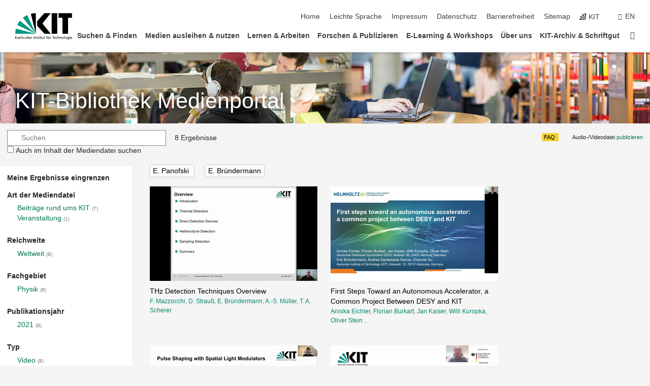

--- FILE ---
content_type: text/html; charset=UTF-8
request_url: https://medienportal.bibliothek.kit.edu/?person_id=1163&name_id=47736
body_size: 16888
content:
<!DOCTYPE html>
<html lang="de">
<head>
    <meta charset="UTF-8">
    <meta http-equiv="X-UA-Compatible" content="IE=edge">
    <meta name="format-detection" content="telephone=no">
    <meta name="viewport" content="width=device-width, initial-scale=1.0">
    <meta name="theme-color" content="#009682">
        <meta name="robots" content="noindex" />

    <link rel="stylesheet" href="https://static.scc.kit.edu/fancybox/dist/jquery.fancybox.min.css"/>
    <link rel="stylesheet" href="https://static.scc.kit.edu/kit-2020/fontawesome/css/all.min.css">
    <link rel="stylesheet" type="text/css" href="https://medienportal.bibliothek.kit.edu/css/navigation.css"/>
    <link rel="stylesheet" type="text/css" href="https://medienportal.bibliothek.kit.edu/css/7.css?v=20250403"/>

    <script src="https://static.scc.kit.edu/kit-2020/js/legacy-compat.js"></script>
    <script src="https://static.scc.kit.edu/kit-2020/js/jquery-3.4.1.min.js"></script>
    <script src="https://static.scc.kit.edu/kit-2020/js/main.js"></script>
    <script src="https://static.scc.kit.edu/kit-2020/js/kit.js"></script>
    <script src="https://static.scc.kit.edu/fancybox/dist/jquery.fancybox.min.js"></script>
    <script src="https://medienportal.bibliothek.kit.edu/js/bootstrap.min.js"></script>
    <script src="https://medienportal.bibliothek.kit.edu/js/kit-lib-media-player.min.js?v=1.0.5"></script>
    <script src="https://medienportal.bibliothek.kit.edu/js/main.js?v=2024-11-15"></script>

    <link rel="stylesheet" href="https://www.bibliothek.kit.edu/themify/themify-icons.css" type="text/css" />
    <link rel="stylesheet" type="text/css" href="https://medienportal.bibliothek.kit.edu/css/bootstrap.min.css"/>
    <link rel="stylesheet" type="text/css" href="https://medienportal.bibliothek.kit.edu/css/kit-lib-media-player.min.css?v=1.0.6"/>
    <link rel="stylesheet" type="text/css" href="https://medienportal.bibliothek.kit.edu/css/main.css?v=20250403"/>
    <base href="https://medienportal.bibliothek.kit.edu/">
    <title>KITopen-Medienportal</title>
</head>
<body>
<header class="page-header">
    <div class="content-wrap">

        <div class="logo"><a href="https://www.kit.edu" title="KIT-Homepage"><svg xmlns="http://www.w3.org/2000/svg" viewBox="0 0 196.18 90.32" width="196.18px" height="90.32px" x="0px" y="0px" role="img" aria-labelledby="kit-logo-alt-title">
                    <title id="kit-logo-alt-title">KIT - Karlsruher Institut für Technologie</title>
                    <defs>
                        <style>.cls-1,.cls-2,.cls-3{fill-rule:evenodd;}.cls-2{fill:#fff;}.cls-3{fill:#009682;}</style></defs>
                    <path class="cls-1" d="M195.75.47h-46.3V16.23H163V70.59h19.22V16.23h13.54V.47ZM144.84,70.52H125.62V.47h19.22V70.52Zm-22.46,0H101L75.58,43.23V27.61L100.2.39h22L93.87,35.67l28.51,34.85Z" transform="translate(0 -0.39)"></path>
                    <polygon class="cls-2" points="70.97 70.13 70.97 70.13 70.97 70.13 70.97 70.13 70.97 70.13"></polygon>
                    <polygon class="cls-2" points="70.97 70.13 70.97 70.13 70.97 70.13 70.97 70.13 70.97 70.13"></polygon>
                    <path class="cls-3" d="M16.18,26.1A68.63,68.63,0,0,0,6.89,40.71L71,70.52,16.18,26.1Z" transform="translate(0 -0.39)"></path>
                    <path class="cls-3" d="M71,70.52,41.09,7A69.32,69.32,0,0,0,26.4,16L71,70.52Z" transform="translate(0 -0.39)"></path>
                    <path class="cls-1" d="M71,70.52,71,.47h-.58a70.22,70.22,0,0,0-16.55,2L71,70.52Z" transform="translate(0 -0.39)"></path>
                    <polygon class="cls-2" points="70.97 70.13 70.97 70.13 70.97 70.13 70.97 70.13 70.97 70.13 70.97 70.13"></polygon>
                    <polygon class="cls-2" points="70.97 70.13 70.97 70.13 70.97 70.13 70.97 70.13 70.97 70.13 70.97 70.13"></polygon>
                    <path class="cls-3" d="M2.28,53.38A70.75,70.75,0,0,0,.05,70.52H71L2.28,53.38Z" transform="translate(0 -0.39)"></path>

                    <g class="logo-text">

                        <polygon points="0 87.54 1.25 87.54 1.25 83.28 5.13 87.54 6.95 87.54 2.53 82.95 6.63 78.83 4.97 78.83 1.25 82.67 1.25 78.83 0 78.83 0 87.54 0 87.54"></polygon>
                        <path d="M8.44,83A2.47,2.47,0,0,1,9,82.68a2.87,2.87,0,0,1,.64-.23,3,3,0,0,1,.67-.08,1.88,1.88,0,0,1,.92.19,1,1,0,0,1,.5.55,2.5,2.5,0,0,1,.15.92H10.61a5.19,5.19,0,0,0-.77.06,4.2,4.2,0,0,0-.79.22,2.55,2.55,0,0,0-.71.38,2.05,2.05,0,0,0-.5.6,2,2,0,0,0-.19.83A2.12,2.12,0,0,0,8,87.23a1.71,1.71,0,0,0,.82.65,3.25,3.25,0,0,0,1.22.21,2.66,2.66,0,0,0,.72-.1,2.2,2.2,0,0,0,.56-.24,2.89,2.89,0,0,0,.42-.32,3.29,3.29,0,0,0,.27-.31h0v.82h1.1a1.47,1.47,0,0,1,0-.25,3.9,3.9,0,0,1,0-.4c0-.16,0-.36,0-.6V84.06a3.5,3.5,0,0,0-.26-1.46,1.78,1.78,0,0,0-.83-.88,3.09,3.09,0,0,0-1.47-.3,4.11,4.11,0,0,0-1.13.17,4.19,4.19,0,0,0-1,.43l.06,1Zm3.42,2.45a1.81,1.81,0,0,1-.2.85,1.57,1.57,0,0,1-.6.6,2,2,0,0,1-1,.22,1.23,1.23,0,0,1-.42-.07,1.5,1.5,0,0,1-.38-.19A1,1,0,0,1,9,86.55a.94.94,0,0,1-.11-.45.88.88,0,0,1,.17-.55,1.22,1.22,0,0,1,.42-.36,2.27,2.27,0,0,1,.57-.2,3.05,3.05,0,0,1,.57-.09,4.36,4.36,0,0,1,.48,0h.37l.38,0v.56Z" transform="translate(0 -0.39)"></path>
                        <path d="M14.94,87.94h1.18V85a4.09,4.09,0,0,1,.21-1.38,2,2,0,0,1,.6-.89,1.38,1.38,0,0,1,.92-.32,1.77,1.77,0,0,1,.32,0,2,2,0,0,1,.33.09v-1l-.23-.05-.25,0-.29,0a1.76,1.76,0,0,0-.67.15,2,2,0,0,0-.57.4,1.87,1.87,0,0,0-.42.59h0v-1h-1.1v6.37Z" transform="translate(0 -0.39)"></path>
                        <polygon points="19.87 87.54 21.05 87.54 21.05 78.19 19.87 78.19 19.87 87.54 19.87 87.54"></polygon>
                        <path d="M22.58,87.74a2.93,2.93,0,0,0,.85.28,5.46,5.46,0,0,0,.9.07,2.87,2.87,0,0,0,.83-.12,2.27,2.27,0,0,0,.71-.36,1.75,1.75,0,0,0,.49-.62,1.91,1.91,0,0,0,.19-.89,1.61,1.61,0,0,0-.15-.73,1.58,1.58,0,0,0-.4-.52,3.29,3.29,0,0,0-.53-.36l-.59-.28a4.54,4.54,0,0,1-.54-.26,1.31,1.31,0,0,1-.39-.34.8.8,0,0,1-.16-.46.71.71,0,0,1,.16-.44.89.89,0,0,1,.41-.25,1.64,1.64,0,0,1,.56-.09l.27,0,.35.07.35.11a1.06,1.06,0,0,1,.26.12l.1-1c-.23-.07-.46-.12-.69-.17a4.66,4.66,0,0,0-.77-.08,2.8,2.8,0,0,0-.88.13,1.91,1.91,0,0,0-.71.36,1.52,1.52,0,0,0-.48.61,2.06,2.06,0,0,0-.17.86,1.34,1.34,0,0,0,.15.66,1.69,1.69,0,0,0,.39.49,5.07,5.07,0,0,0,.54.36l.59.29.54.29a1.62,1.62,0,0,1,.39.33.64.64,0,0,1,.15.43.79.79,0,0,1-.39.71,1.32,1.32,0,0,1-.39.15,1.48,1.48,0,0,1-.41,0,2.58,2.58,0,0,1-.43,0,3.06,3.06,0,0,1-.53-.15,2.59,2.59,0,0,1-.5-.25l-.07,1Z" transform="translate(0 -0.39)"></path>
                        <path d="M27.9,87.94h1.17V85a4.34,4.34,0,0,1,.22-1.38,1.9,1.9,0,0,1,.6-.89,1.38,1.38,0,0,1,.92-.32,1.77,1.77,0,0,1,.32,0,2,2,0,0,1,.33.09v-1l-.23-.05-.25,0-.3,0a1.76,1.76,0,0,0-.66.15,2.23,2.23,0,0,0-.58.4,2.26,2.26,0,0,0-.42.59h0v-1H27.9v6.37Z" transform="translate(0 -0.39)"></path>
                        <path d="M38.31,81.57H37.14v3A4.35,4.35,0,0,1,37,85.58a2.31,2.31,0,0,1-.35.83,1.72,1.72,0,0,1-.6.54,1.8,1.8,0,0,1-.87.19,1.31,1.31,0,0,1-.8-.29A1.37,1.37,0,0,1,34,86.1a4.37,4.37,0,0,1-.12-1.23v-3.3H32.68v3.79a3.94,3.94,0,0,0,.25,1.46,1.93,1.93,0,0,0,.79.94,2.5,2.5,0,0,0,1.35.33,2.7,2.7,0,0,0,.85-.14,2.24,2.24,0,0,0,.73-.4,1.76,1.76,0,0,0,.5-.62h0v1h1.13V81.57Z" transform="translate(0 -0.39)"></path>
                        <path d="M40.23,87.94h1.18V85a4.93,4.93,0,0,1,.11-1.06,2.84,2.84,0,0,1,.35-.83,1.67,1.67,0,0,1,.61-.54,2.06,2.06,0,0,1,.86-.19,1.34,1.34,0,0,1,.81.29,1.44,1.44,0,0,1,.42.75,5.32,5.32,0,0,1,.12,1.23v3.3h1.17V84.16a3.62,3.62,0,0,0-.25-1.47,2,2,0,0,0-.78-.94,2.69,2.69,0,0,0-1.35-.33,2.75,2.75,0,0,0-1.2.28,2.19,2.19,0,0,0-.85.78h0v-3.9H40.23v9.36Z" transform="translate(0 -0.39)"></path>
                        <path d="M52.67,86.5a2,2,0,0,1-.32.2,3.63,3.63,0,0,1-.48.21,3.41,3.41,0,0,1-.57.16,2.44,2.44,0,0,1-.59.07,2.15,2.15,0,0,1-.8-.15,2.29,2.29,0,0,1-.67-.44,2.1,2.1,0,0,1-.46-.67,2.2,2.2,0,0,1-.17-.86h4.54A5.88,5.88,0,0,0,53,83.59a3.41,3.41,0,0,0-.46-1.14,2.26,2.26,0,0,0-.87-.75,3.11,3.11,0,0,0-1.33-.28,3.21,3.21,0,0,0-1.23.24,2.74,2.74,0,0,0-.94.67,2.87,2.87,0,0,0-.6,1,4.05,4.05,0,0,0-.22,1.29,4.87,4.87,0,0,0,.2,1.42,2.85,2.85,0,0,0,.6,1.08,2.59,2.59,0,0,0,1,.7,3.87,3.87,0,0,0,1.47.25,5.64,5.64,0,0,0,.89-.07,5.74,5.74,0,0,0,.63-.16l.49-.18V86.5Zm-4.06-2.36a2.9,2.9,0,0,1,.14-.62,2,2,0,0,1,.32-.57,1.51,1.51,0,0,1,.51-.42,1.84,1.84,0,0,1,.74-.16,1.74,1.74,0,0,1,.67.14,1.36,1.36,0,0,1,.5.38,1.57,1.57,0,0,1,.31.57,2.15,2.15,0,0,1,.11.68Z" transform="translate(0 -0.39)"></path>
                        <path d="M54.65,87.94h1.18V85A4.09,4.09,0,0,1,56,83.66a2,2,0,0,1,.61-.89,1.33,1.33,0,0,1,.91-.32,1.77,1.77,0,0,1,.32,0,2,2,0,0,1,.33.09v-1L58,81.46l-.24,0-.3,0a1.76,1.76,0,0,0-.67.15,2,2,0,0,0-.57.4,1.87,1.87,0,0,0-.42.59h0v-1h-1.1v6.37Z" transform="translate(0 -0.39)"></path>
                        <polygon points="63.02 87.54 64.26 87.54 64.26 78.83 63.02 78.83 63.02 87.54 63.02 87.54"></polygon>
                        <path d="M66.3,87.94h1.17V85a4.35,4.35,0,0,1,.12-1.06,2.39,2.39,0,0,1,.35-.83,1.72,1.72,0,0,1,.6-.54,2.14,2.14,0,0,1,.87-.19,1.28,1.28,0,0,1,.8.29,1.37,1.37,0,0,1,.42.75,4.78,4.78,0,0,1,.13,1.23v3.3h1.17V84.16a3.8,3.8,0,0,0-.25-1.47,2,2,0,0,0-.78-.94,2.76,2.76,0,0,0-1.36-.33,2.7,2.7,0,0,0-.85.14A2.58,2.58,0,0,0,68,82a1.88,1.88,0,0,0-.5.62h0v-1H66.3v6.37Z" transform="translate(0 -0.39)"></path>
                        <path d="M73.32,87.74a2.83,2.83,0,0,0,.85.28,5.26,5.26,0,0,0,.89.07,2.82,2.82,0,0,0,.83-.12,2.27,2.27,0,0,0,.71-.36,1.9,1.9,0,0,0,.5-.62,2,2,0,0,0,.18-.89,1.61,1.61,0,0,0-.15-.73,1.69,1.69,0,0,0-.39-.52,3.38,3.38,0,0,0-.54-.36l-.59-.28c-.19-.08-.37-.17-.54-.26a1.45,1.45,0,0,1-.39-.34.73.73,0,0,1-.15-.46.65.65,0,0,1,.15-.44,1,1,0,0,1,.41-.25,1.69,1.69,0,0,1,.56-.09l.27,0,.35.07a2.89,2.89,0,0,1,.35.11,1.14,1.14,0,0,1,.27.12l.1-1c-.23-.07-.47-.12-.7-.17a4.55,4.55,0,0,0-.77-.08,2.8,2.8,0,0,0-.88.13,1.91,1.91,0,0,0-.71.36,1.72,1.72,0,0,0-.48.61,2.06,2.06,0,0,0-.17.86,1.34,1.34,0,0,0,.15.66,1.57,1.57,0,0,0,.4.49,4.1,4.1,0,0,0,.53.36l.59.29c.2.1.38.19.54.29a1.44,1.44,0,0,1,.39.33.71.71,0,0,1,.16.43.83.83,0,0,1-.12.43.75.75,0,0,1-.28.28,1.32,1.32,0,0,1-.39.15,1.48,1.48,0,0,1-.41,0,2.58,2.58,0,0,1-.43,0,2.74,2.74,0,0,1-.52-.15,3,3,0,0,1-.51-.25l-.06,1Z" transform="translate(0 -0.39)"></path>
                        <path d="M82,81.57H80.33V79.73l-1.17.37v1.47H77.72v1h1.44v3.72a2.07,2.07,0,0,0,.24,1.05,1.45,1.45,0,0,0,.67.6,2.55,2.55,0,0,0,1.05.2,2.35,2.35,0,0,0,.54-.06l.46-.12v-1a1.7,1.7,0,0,1-.33.15,1.37,1.37,0,0,1-.47.07,1,1,0,0,1-.5-.13.92.92,0,0,1-.35-.38,1.33,1.33,0,0,1-.14-.63V82.52H82v-1Z" transform="translate(0 -0.39)"></path>
                        <path d="M83.57,87.94h1.17V81.57H83.57v6.37Zm1.24-9.11H83.49v1.32h1.32V78.83Z" transform="translate(0 -0.39)"></path>
                        <path d="M90.19,81.57H88.51V79.73l-1.17.37v1.47H85.9v1h1.44v3.72a2.07,2.07,0,0,0,.24,1.05,1.4,1.4,0,0,0,.67.6,2.55,2.55,0,0,0,1,.2,2.42,2.42,0,0,0,.54-.06l.45-.12v-1a1.43,1.43,0,0,1-.79.22A.93.93,0,0,1,89,87a.86.86,0,0,1-.35-.38,1.33,1.33,0,0,1-.14-.63V82.52h1.68v-1Z" transform="translate(0 -0.39)"></path>
                        <path d="M97.22,81.57H96.05v3a4.35,4.35,0,0,1-.12,1.06,2.31,2.31,0,0,1-.35.83A1.72,1.72,0,0,1,95,87a1.8,1.8,0,0,1-.87.19,1.33,1.33,0,0,1-.8-.29,1.37,1.37,0,0,1-.42-.75,4.37,4.37,0,0,1-.12-1.23v-3.3H91.59v3.79a3.94,3.94,0,0,0,.25,1.46,2,2,0,0,0,.79.94,2.5,2.5,0,0,0,1.35.33,2.7,2.7,0,0,0,.85-.14,2.24,2.24,0,0,0,.73-.4,1.76,1.76,0,0,0,.5-.62h0v1h1.13V81.57Z" transform="translate(0 -0.39)"></path>
                        <path d="M102.53,81.57h-1.69V79.73l-1.17.37v1.47H98.23v1h1.44v3.72a2.07,2.07,0,0,0,.24,1.05,1.45,1.45,0,0,0,.67.6,2.59,2.59,0,0,0,1,.2,2.35,2.35,0,0,0,.54-.06l.46-.12v-1a1.7,1.7,0,0,1-.33.15,1.33,1.33,0,0,1-.47.07,1,1,0,0,1-.5-.13,1,1,0,0,1-.35-.38,1.33,1.33,0,0,1-.14-.63V82.52h1.69v-1Z" transform="translate(0 -0.39)"></path>
                        <path d="M108.16,87.94h1.17V82.52H111v-1h-1.69v-.68a3.7,3.7,0,0,1,0-.6,1.23,1.23,0,0,1,.15-.48.81.81,0,0,1,.34-.32,1.48,1.48,0,0,1,.61-.11h.3l.26.06,0-1-.37,0-.42,0a2.69,2.69,0,0,0-1.06.18,1.49,1.49,0,0,0-.66.52,2.13,2.13,0,0,0-.32.8,5,5,0,0,0-.09,1.06v.58h-1.5v1h1.5v5.42Z" transform="translate(0 -0.39)"></path>
                        <path d="M113.39,80.6h1.17V79.35h-1.17V80.6Zm2,0h1.17V79.35h-1.17V80.6Zm2.37,1h-1.18v3a4.37,4.37,0,0,1-.11,1.06,2.5,2.5,0,0,1-.35.83,1.67,1.67,0,0,1-.61.54,1.79,1.79,0,0,1-.86.19,1.34,1.34,0,0,1-.81-.29,1.51,1.51,0,0,1-.42-.75,5.26,5.26,0,0,1-.12-1.23v-3.3h-1.17v3.79a3.75,3.75,0,0,0,.25,1.46,2,2,0,0,0,.78.94,2.5,2.5,0,0,0,1.35.33,2.72,2.72,0,0,0,.86-.14,2.47,2.47,0,0,0,.73-.4,1.88,1.88,0,0,0,.5-.62h0v1h1.14V81.57Z" transform="translate(0 -0.39)"></path>
                        <path d="M119.73,87.94h1.17V85a4.34,4.34,0,0,1,.22-1.38,1.9,1.9,0,0,1,.6-.89,1.38,1.38,0,0,1,.92-.32,1.77,1.77,0,0,1,.32,0,2,2,0,0,1,.33.09v-1l-.24-.05-.24,0-.3,0a1.76,1.76,0,0,0-.66.15,2.23,2.23,0,0,0-.58.4,2.26,2.26,0,0,0-.42.59h0v-1h-1.1v6.37Z" transform="translate(0 -0.39)"></path>
                        <polygon points="129.83 87.54 131.08 87.54 131.08 79.93 133.78 79.93 133.78 78.83 127.12 78.83 127.12 79.93 129.83 79.93 129.83 87.54 129.83 87.54"></polygon>
                        <path d="M138.8,86.5a1.52,1.52,0,0,1-.31.2,3.63,3.63,0,0,1-.48.21,3.41,3.41,0,0,1-.57.16,2.46,2.46,0,0,1-.6.07,2.09,2.09,0,0,1-.79-.15,2.16,2.16,0,0,1-.67-.44,2,2,0,0,1-.46-.67,2.2,2.2,0,0,1-.17-.86h4.54a7.08,7.08,0,0,0-.14-1.43,3.23,3.23,0,0,0-.47-1.14,2.23,2.23,0,0,0-.86-.75,3.13,3.13,0,0,0-1.34-.28,3.16,3.16,0,0,0-1.22.24,2.65,2.65,0,0,0-.94.67,2.75,2.75,0,0,0-.61,1,3.79,3.79,0,0,0-.21,1.29,4.56,4.56,0,0,0,.2,1.42,2.85,2.85,0,0,0,.6,1.08,2.52,2.52,0,0,0,1,.7,3.81,3.81,0,0,0,1.46.25,4.67,4.67,0,0,0,1.53-.23l.48-.18V86.5Zm-4.05-2.36a2.9,2.9,0,0,1,.14-.62,1.78,1.78,0,0,1,.32-.57,1.51,1.51,0,0,1,.51-.42,1.8,1.8,0,0,1,.74-.16,1.74,1.74,0,0,1,.67.14,1.45,1.45,0,0,1,.5.38,1.74,1.74,0,0,1,.31.57,2.15,2.15,0,0,1,.1.68Z" transform="translate(0 -0.39)"></path>
                        <path d="M144.93,81.67l-.41-.12a4,4,0,0,0-.5-.09,4.75,4.75,0,0,0-.51,0,3.75,3.75,0,0,0-1.33.25,3.06,3.06,0,0,0-1,.69,3,3,0,0,0-.66,1.06,3.59,3.59,0,0,0-.23,1.34,3.73,3.73,0,0,0,.23,1.29,3.2,3.2,0,0,0,.67,1,3.05,3.05,0,0,0,1,.72,3.35,3.35,0,0,0,1.32.27l.46,0a3,3,0,0,0,.51-.08,2.24,2.24,0,0,0,.5-.16l-.08-1a3,3,0,0,1-.4.2,3.6,3.6,0,0,1-.44.12,2.15,2.15,0,0,1-.43,0,2.24,2.24,0,0,1-.8-.14,1.69,1.69,0,0,1-.59-.37,1.93,1.93,0,0,1-.41-.54,2.54,2.54,0,0,1-.24-.65,3.23,3.23,0,0,1-.08-.68,2.91,2.91,0,0,1,.14-.89,2.41,2.41,0,0,1,.4-.76,1.87,1.87,0,0,1,.64-.54,2,2,0,0,1,.87-.2,2.72,2.72,0,0,1,.61.07,2.81,2.81,0,0,1,.66.21l.1-1Z" transform="translate(0 -0.39)"></path>
                        <path d="M146.26,87.94h1.17V85a4.93,4.93,0,0,1,.11-1.06,2.61,2.61,0,0,1,.36-.83,1.64,1.64,0,0,1,.6-.54,2.07,2.07,0,0,1,.87-.19,1.33,1.33,0,0,1,.8.29,1.37,1.37,0,0,1,.42.75,4.82,4.82,0,0,1,.12,1.23v3.3h1.18V84.16a3.79,3.79,0,0,0-.26-1.47,1.91,1.91,0,0,0-.78-.94,2.8,2.8,0,0,0-2.54,0,2.13,2.13,0,0,0-.85.78h0v-3.9h-1.17v9.36Z" transform="translate(0 -0.39)"></path>
                        <path d="M153.81,87.94H155V85a4.35,4.35,0,0,1,.12-1.06,2.39,2.39,0,0,1,.35-.83,1.72,1.72,0,0,1,.6-.54,2.1,2.1,0,0,1,.87-.19,1.28,1.28,0,0,1,.8.29,1.37,1.37,0,0,1,.42.75,4.78,4.78,0,0,1,.13,1.23v3.3h1.17V84.16a3.8,3.8,0,0,0-.25-1.47,1.93,1.93,0,0,0-.79-.94,2.82,2.82,0,0,0-2.2-.19,2.58,2.58,0,0,0-.73.4,1.88,1.88,0,0,0-.5.62h0v-1h-1.14v6.37Z" transform="translate(0 -0.39)"></path>
                        <path d="M160.94,84.76a3.73,3.73,0,0,0,.23,1.29,3.2,3.2,0,0,0,.67,1,3.05,3.05,0,0,0,1,.72,3.35,3.35,0,0,0,1.32.27,3.26,3.26,0,0,0,1.31-.27,2.86,2.86,0,0,0,1-.72,3.2,3.2,0,0,0,.67-1,4,4,0,0,0,.24-1.29,3.8,3.8,0,0,0-.24-1.34,3.09,3.09,0,0,0-.65-1.06,3.21,3.21,0,0,0-1-.69,3.65,3.65,0,0,0-1.32-.25,3.75,3.75,0,0,0-1.33.25,3.28,3.28,0,0,0-1,.69,3.12,3.12,0,0,0-.66,1.06,3.8,3.8,0,0,0-.23,1.34Zm1.25,0a2.9,2.9,0,0,1,.13-.89,2.6,2.6,0,0,1,.39-.76,1.8,1.8,0,0,1,1.47-.74,1.89,1.89,0,0,1,.84.2,2,2,0,0,1,.62.54,2.6,2.6,0,0,1,.39.76,2.91,2.91,0,0,1,.14.89,3.23,3.23,0,0,1-.08.68,2.52,2.52,0,0,1-.23.65,2.07,2.07,0,0,1-.39.54,1.62,1.62,0,0,1-.55.37,1.91,1.91,0,0,1-.74.14,2,2,0,0,1-.74-.14,1.76,1.76,0,0,1-.56-.37,2.07,2.07,0,0,1-.39-.54,3,3,0,0,1-.23-.65,3.21,3.21,0,0,1-.07-.68Z" transform="translate(0 -0.39)"></path>
                        <polygon points="169.06 87.54 170.24 87.54 170.24 78.19 169.06 78.19 169.06 87.54 169.06 87.54"></polygon>
                        <path d="M171.89,84.76a3.73,3.73,0,0,0,.23,1.29,3.2,3.2,0,0,0,.67,1,3.05,3.05,0,0,0,1,.72,3.35,3.35,0,0,0,1.32.27,3.26,3.26,0,0,0,1.31-.27,2.86,2.86,0,0,0,1-.72,3.2,3.2,0,0,0,.67-1,3.73,3.73,0,0,0,.23-1.29,3.59,3.59,0,0,0-.23-1.34,3,3,0,0,0-.66-1.06,3.06,3.06,0,0,0-1-.69,3.65,3.65,0,0,0-1.32-.25,3.75,3.75,0,0,0-1.33.25,3.17,3.17,0,0,0-1,.69,3,3,0,0,0-.66,1.06,3.8,3.8,0,0,0-.23,1.34Zm1.24,0a2.91,2.91,0,0,1,.14-.89,2.6,2.6,0,0,1,.39-.76,1.93,1.93,0,0,1,.63-.54,1.89,1.89,0,0,1,.84-.2,1.93,1.93,0,0,1,.84.2,2,2,0,0,1,.62.54,2.6,2.6,0,0,1,.39.76,2.91,2.91,0,0,1,.14.89,3.23,3.23,0,0,1-.08.68,2.52,2.52,0,0,1-.23.65,2.07,2.07,0,0,1-.39.54,1.62,1.62,0,0,1-.55.37,2,2,0,0,1-1.48,0,1.66,1.66,0,0,1-.56-.37,2.07,2.07,0,0,1-.39-.54,3,3,0,0,1-.23-.65,3.23,3.23,0,0,1-.08-.68Z" transform="translate(0 -0.39)"></path>
                        <path d="M185.49,81.57h-1.08v1h0a1.85,1.85,0,0,0-.45-.59,1.78,1.78,0,0,0-.68-.37,3.06,3.06,0,0,0-1-.14,2.82,2.82,0,0,0-1,.2,2.69,2.69,0,0,0-.8.52,3,3,0,0,0-.56.77,3.62,3.62,0,0,0-.34.92,4.6,4.6,0,0,0-.11,1,4.16,4.16,0,0,0,.17,1.18,3,3,0,0,0,.51,1,2.4,2.4,0,0,0,.85.69,2.75,2.75,0,0,0,1.19.26,3.09,3.09,0,0,0,.8-.11,2.58,2.58,0,0,0,.74-.33,2.06,2.06,0,0,0,.59-.55h0v.63a2.58,2.58,0,0,1-.24,1.16,1.64,1.64,0,0,1-.67.75,2,2,0,0,1-1.06.27,5.6,5.6,0,0,1-.6,0,5.12,5.12,0,0,1-.54-.1l-.54-.18-.62-.26-.12,1.08a7.74,7.74,0,0,0,.89.27,4.17,4.17,0,0,0,.73.13,4.87,4.87,0,0,0,.66,0,4.24,4.24,0,0,0,1.87-.36,2.3,2.3,0,0,0,1.07-1,3.6,3.6,0,0,0,.34-1.65V81.57Zm-3,5.42a1.5,1.5,0,0,1-.74-.18,1.76,1.76,0,0,1-.56-.49,2.41,2.41,0,0,1-.35-.72,3,3,0,0,1-.12-.86,3,3,0,0,1,.07-.66,2.4,2.4,0,0,1,.21-.64,2.06,2.06,0,0,1,.35-.55,1.7,1.7,0,0,1,.5-.38,1.63,1.63,0,0,1,.64-.14,1.81,1.81,0,0,1,.82.2,1.83,1.83,0,0,1,.58.53,2.45,2.45,0,0,1,.34.79,3.56,3.56,0,0,1,.12.94,2.55,2.55,0,0,1-.14.84,2.31,2.31,0,0,1-.38.69,1.78,1.78,0,0,1-.59.46,1.66,1.66,0,0,1-.75.17Z" transform="translate(0 -0.39)"></path>
                        <path d="M187.57,87.94h1.17V81.57h-1.17v6.37Zm1.24-9.11h-1.32v1.32h1.32V78.83Z" transform="translate(0 -0.39)"></path>
                        <path d="M195.69,86.5a1.64,1.64,0,0,1-.32.2,3.13,3.13,0,0,1-.48.21,3.58,3.58,0,0,1-.56.16,2.46,2.46,0,0,1-.6.07,2.09,2.09,0,0,1-.79-.15,2.16,2.16,0,0,1-.67-.44,2,2,0,0,1-.46-.67,2.2,2.2,0,0,1-.17-.86h4.54a7.08,7.08,0,0,0-.14-1.43,3.43,3.43,0,0,0-.47-1.14,2.19,2.19,0,0,0-.87-.75,3.08,3.08,0,0,0-1.33-.28,3.25,3.25,0,0,0-1.23.24,2.7,2.7,0,0,0-.93.67,2.75,2.75,0,0,0-.61,1,3.79,3.79,0,0,0-.21,1.29,4.88,4.88,0,0,0,.19,1.42,3,3,0,0,0,.61,1.08,2.55,2.55,0,0,0,1,.7,3.9,3.9,0,0,0,1.47.25,5.44,5.44,0,0,0,.89-.07,6,6,0,0,0,.64-.16l.48-.18V86.5Zm-4.05-2.36a2.4,2.4,0,0,1,.14-.62,2,2,0,0,1,.31-.57,1.66,1.66,0,0,1,.52-.42,1.8,1.8,0,0,1,.74-.16,1.78,1.78,0,0,1,.67.14,1.45,1.45,0,0,1,.5.38,1.55,1.55,0,0,1,.3.57,2.15,2.15,0,0,1,.11.68Z" transform="translate(0 -0.39)"></path>
                    </g>
                </svg>
            </a></div>


        <div class="navigation">
            <button class="burger"><svg class="burger-icon" xmlns="http://www.w3.org/2000/svg" xmlns:xlink="http://www.w3.org/1999/xlink" x="0px" y="0px" viewBox="0 0 300 274.5" width="300px" height="274.5px">
                    <rect class="burger-top" y="214.4" width="300" height="60.1"/>
                    <rect class="burger-middle" y="107.2" width="300" height="60.1"/>
                    <rect class="burger-bottom" y="0" width="300" height="60.1"/>
                </svg></button>
            <a id="logo_oe_name" href="https://www.bibliothek.kit.edu/index.php">KIT-Bibliothek</a>
            <div class="navigation-meta">
                <ul class="navigation-meta-links">

                                            <ul class="navigation-meta-links">

    <li><a accesskey="1" title="Startseite" href="https://www.bibliothek.kit.edu/index.php">Home</a></li>
    <li><a href="https://www.bibliothek.kit.edu/leichte-sprache.php">Leichte Sprache</a></li>

    <li><a accesskey="8" href="https://www.bibliothek.kit.edu/76.php">Impressum</a></li>

    <li><a href="https://www.bibliothek.kit.edu/datenschutz.php">Datenschutz</a></li>

    <li><a href="https://www.kit.edu/redirect.php?page=barriere&lang=DEU" target="\#A4636DEABB59442D84DAA4CDE1C05730">Barrierefreiheit</a></li>

    <li><a accesskey="3" href="https://www.bibliothek.kit.edu/sitemap.php">Sitemap</a></li>


    <li><a href="https://www.kit.edu" title="KIT-Homepage"><span class="svg-icon"><svg xmlns="http://www.w3.org/2000/svg" xmlns:xlink="http://www.w3.org/1999/xlink" x="0px" y="0px" viewBox="0 0 299.4 295.7" width="299.4px" height="295.7px" role="img"><title></title><polygon points="299.3,295.7 299.3,295.6 299.3,295.6 "/><polygon points="299.3,295.6 299.3,295.6 299.3,295.6 "/><path d="M67.9,108.1c-15.6,18.9-28.8,39.6-39.3,61.7l270.6,125.9L67.9,108.1z"/><path d="M299.2,295.6L173,27.2c-22.2,10.2-43,23.1-62,38.4l188.3,230.1L299.2,295.6z"/><polygon points="299.3,295.6 299.3,295.6 299.3,295.6 299.3,295.5 "/><polygon points="299.3,295.6 299.3,295.6 299.3,295.6 299.3,295.5 "/><path d="M9.3,223.2c-6.1,23.7-9.2,48-9.3,72.5h299.2L9.3,223.2z"/><path d="M299.3,295.6l0.1-295.6c-0.8,0-1.5-0.1-2.2-0.1c-23.6,0-47,2.8-69.9,8.4L299.3,295.6L299.3,295.6z"/></svg></span><span>KIT</span></a></li>

</ul>
                    
                </ul>
                <div class="navigation-language"><ul><li>
                            <a href="https://medienportal.bibliothek.kit.edu/?lang=en">en</a>
                        </li></ul></div>
                <div class="navigation-search">
                    <div class="search-form">
                        <form action="https://www.kit.edu/search.php">
                            <input type="search" name="searchquery" placeholder="suchen" aria-label="suchen" size="1" required="required"/>
                            <!-- <input name="local_search" type="hidden" value="true"> -->
                            <button><span>suchen</span></button>
                        </form>
                    </div><a class="search-trigger" role="switch" aria-checked="false" title="suchen" href="#"><span>suchen</span></a>
                </div>
            </div>
            <nav class="navigation-main">
                                    
    <ul class="navigation-l1"><li class="flyout "><a href="https://www.bibliothek.kit.edu/suchen-finden.php">Suchen & Finden</a><div class="dropdown"><ul class="navigation-breadcrumb"><li class="home"><button><span>Start</span></button></li><li><span>Suchen & Finden</span></li></ul><a class="parent" href="https://www.bibliothek.kit.edu/suchen-finden.php">Suchen & Finden</a><ul class="navigation-l2"><li class="has-submenu "><a href="https://www.bibliothek.kit.edu/was-finde-ich-wo.php">Was finde ich wo?</a><div class="submenu"><ul class="navigation-breadcrumb"><li class="home"><button><span>Start</span></button></li><li><button>Suchen & Finden</button></li><li><span>Was finde ich wo?</span></li></ul><a class="parent" href="https://www.bibliothek.kit.edu/was-finde-ich-wo.php">Was finde ich wo?</a><ul class="navigation-l3"><li class=""><a href="https://www.bibliothek.kit.edu/buecher.php">Bücher</a></li><li class=""><a href="https://www.bibliothek.kit.edu/aufsaetze-artikel.php">Aufsätze und Artikel</a></li><li class=""><a href="https://www.bibliothek.kit.edu/zeitschriften.php">Zeitschriften</a></li><li class=""><a href="https://www.bibliothek.kit.edu/normen.php">Normen</a></li><li class=""><a href="https://www.bibliothek.kit.edu/audios-videos.php">Audios und Videos</a></li><li class=""><a href="https://www.bibliothek.kit.edu/lehrmaterialien.php">Lehrmaterialien</a></li><li class=""><a href="https://www.bibliothek.kit.edu/forschungsdatenmanagement.php">Forschungsdaten</a></li><li class=""><a href="https://www.bibliothek.kit.edu/publikationen-kit-wissenschaftler.php">Publikationen von KIT-Wissenschaftlerinnen und -Wissenschaftlern</a></li></ul></div></li><li class=""><a href="https://katalog.bibliothek.kit.edu/" target="_blank">KIT-Katalog</a></li><li class="has-submenu "><a href="https://www.bibliothek.kit.edu/suche-in-fachgebieten.php">Suche in Fachgebieten</a><div class="submenu"><ul class="navigation-breadcrumb"><li class="home"><button><span>Start</span></button></li><li><button>Suchen & Finden</button></li><li><span>Suche in Fachgebieten</span></li></ul><a class="parent" href="https://www.bibliothek.kit.edu/suche-in-fachgebieten.php">Suche in Fachgebieten</a><ul class="navigation-l3"><li class=""><a href="https://www.bibliothek.kit.edu/allg.php">Allgemeines und Wissenschaft</a></li><li class=""><a href="https://www.bibliothek.kit.edu/arch.php">Architektur</a></li><li class=""><a href="https://www.bibliothek.kit.edu/bau.php">Bauingenieurwesen</a></li><li class=""><a href="https://www.bibliothek.kit.edu/biol.php">Biologie</a></li><li class=""><a href="https://www.bibliothek.kit.edu/buch.php">Buch- und Bibliothekswesen</a></li><li class=""><a href="https://www.bibliothek.kit.edu/chem.php">Chemie</a></li><li class=""><a href="https://www.bibliothek.kit.edu/chet.php">Chemieingenieurwesen</a></li><li class=""><a href="https://www.bibliothek.kit.edu/elt.php">Elektrotechnik</a></li><li class=""><a href="https://www.bibliothek.kit.edu/erg.php">Energietechnik</a></li><li class=""><a href="https://www.bibliothek.kit.edu/stub.php">Freizeitliteratur</a></li><li class=""><a href="https://www.bibliothek.kit.edu/geod.php">Geodäsie</a></li><li class=""><a href="https://www.bibliothek.kit.edu/geog.php">Geographie</a></li><li class=""><a href="https://www.bibliothek.kit.edu/geow.php">Geowissenschaften</a></li><li class=""><a href="https://www.bibliothek.kit.edu/hist.php">Geschichte</a></li><li class=""><a href="https://www.bibliothek.kit.edu/inf.php">Informatik</a></li><li class=""><a href="https://www.bibliothek.kit.edu/kunst.php">Kunst</a></li><li class=""><a href="https://www.bibliothek.kit.edu/land.php">Land- und Forstwirtschaft</a></li><li class=""><a href="https://www.bibliothek.kit.edu/lit.php">Literatur- und Sprachwissenschaft</a></li><li class=""><a href="https://www.bibliothek.kit.edu/masch.php">Maschinenbau</a></li><li class=""><a href="https://www.bibliothek.kit.edu/math.php">Mathematik</a></li><li class=""><a href="https://www.bibliothek.kit.edu/mech.php">Mechanik</a></li><li class=""><a href="https://www.bibliothek.kit.edu/med.php">Medizin</a></li><li class=""><a href="https://www.bibliothek.kit.edu/inst.php">Mess- und Regelungstechnik</a></li><li class=""><a href="https://www.bibliothek.kit.edu/nach.php">Nachrichtentechnik</a></li><li class=""><a href="https://www.bibliothek.kit.edu/nano.php">Nanotechnologie</a></li><li class=""><a href="https://www.bibliothek.kit.edu/nat.php">Naturwissenschaften, Allgemeine</a></li><li class=""><a href="https://www.bibliothek.kit.edu/paed.php">Pädagogik</a></li><li class=""><a href="https://www.bibliothek.kit.edu/phar.php">Pharmazie und Toxikologie</a></li><li class=""><a href="https://www.bibliothek.kit.edu/phil.php">Philosophie</a></li><li class=""><a href="https://www.bibliothek.kit.edu/phys.php">Physik</a></li><li class=""><a href="https://www.bibliothek.kit.edu/pol.php">Politik</a></li><li class=""><a href="https://www.bibliothek.kit.edu/psych.php">Psychologie</a></li><li class=""><a href="https://www.bibliothek.kit.edu/jur.php">Rechtswissenschaft</a></li><li class=""><a href="https://www.bibliothek.kit.edu/rel.php">Religion</a></li><li class=""><a href="https://www.bibliothek.kit.edu/soz.php">Soziologie</a></li><li class=""><a href="https://www.bibliothek.kit.edu/sport.php">Sportwissenschaft</a></li><li class=""><a href="https://www.bibliothek.kit.edu/tech.php">Technik, Allgemeine</a></li><li class=""><a href="https://www.bibliothek.kit.edu/umw.php">Umweltwissenschaft</a></li><li class=""><a href="https://www.bibliothek.kit.edu/werk.php">Werkstoffwissenschaft und Fertigungstechnik</a></li><li class=""><a href="https://www.bibliothek.kit.edu/wirt.php">Wirtschaftswissenschaft</a></li></ul></div></li><li class="has-submenu "><a href="https://www.bibliothek.kit.edu/suchinstrumente.php">Suchinstrumente A-Z</a><div class="submenu"><ul class="navigation-breadcrumb"><li class="home"><button><span>Start</span></button></li><li><button>Suchen & Finden</button></li><li><span>Suchinstrumente A-Z</span></li></ul><a class="parent" href="https://www.bibliothek.kit.edu/suchinstrumente.php">Suchinstrumente A-Z</a><ul class="navigation-l3"><li class=""><a href="https://www.bibliothek.kit.edu/scifinder.php">SciFinder-n</a></li></ul></div></li><li class=""><a href="https://www.bibliothek.kit.edu/internetzugang.php">Internetzugang, Zugang und Nutzung lizenzierter elektronischer Medien</a></li></ul></div></li><li class="flyout "><a href="https://www.bibliothek.kit.edu/ausleihen-nutzen.php">Medien ausleihen & nutzen</a><div class="dropdown"><ul class="navigation-breadcrumb"><li class="home"><button><span>Start</span></button></li><li><span>Medien ausleihen & nutzen</span></li></ul><a class="parent" href="https://www.bibliothek.kit.edu/ausleihen-nutzen.php">Medien ausleihen & nutzen</a><ul class="navigation-l2"><li class="has-submenu "><a href="https://www.bibliothek.kit.edu/bibliothekskonto.php">Bibliothekskonto</a><div class="submenu"><ul class="navigation-breadcrumb"><li class="home"><button><span>Start</span></button></li><li><button>Medien ausleihen & nutzen</button></li><li><span>Bibliothekskonto</span></li></ul><a class="parent" href="https://www.bibliothek.kit.edu/bibliothekskonto.php">Bibliothekskonto</a><ul class="navigation-l3"><li class=""><a href="https://www.bibliothek.kit.edu/bibliothekskonto-eroeffnen.php">Bibliothekskonto eröffnen</a></li><li class=""><a href="https://katalog.bibliothek.kit.edu/" target="_self">Mein Konto</a></li><li class=""><a href="https://www.bibliothek.kit.edu/exmatrikulation.php">Exmatrikulation</a></li></ul></div></li><li class="has-submenu "><a href="https://www.bibliothek.kit.edu/bestellen-ausleihen-allgemein.php">Rund ums Bestellen und Ausleihen</a><div class="submenu"><ul class="navigation-breadcrumb"><li class="home"><button><span>Start</span></button></li><li><button>Medien ausleihen & nutzen</button></li><li><span>Rund ums Bestellen und Ausleihen</span></li></ul><a class="parent" href="https://www.bibliothek.kit.edu/bestellen-ausleihen-allgemein.php">Rund ums Bestellen und Ausleihen</a><ul class="navigation-l3"><li class=""><a href="https://www.bibliothek.kit.edu/medien-aufstellung.php">Medien und ihre Aufstellung</a></li><li class=""><a href="https://www.bibliothek.kit.edu/medien-bestellen-ausleihen.php">Bestellen und Ausleihen von Medien</a></li><li class=""><a href="https://www.bibliothek.kit.edu/lea.php">Elektronische Aufsatzlieferung (LEA)</a></li></ul></div></li><li class="has-submenu "><a href="https://www.bibliothek.kit.edu/literaturbeschaffung.php">Literaturbeschaffung</a><div class="submenu"><ul class="navigation-breadcrumb"><li class="home"><button><span>Start</span></button></li><li><button>Medien ausleihen & nutzen</button></li><li><span>Literaturbeschaffung</span></li></ul><a class="parent" href="https://www.bibliothek.kit.edu/literaturbeschaffung.php">Literaturbeschaffung</a><ul class="navigation-l3"><li class=""><a href="https://dbkit.bibliothek.kit.edu/lw/vorschlag/" target="_blank">Literaturwunsch</a></li><li class=""><a href="https://www.bibliothek.kit.edu/fernleihe.php">Fernleihe</a></li><li class=""><a href="https://www.bibliothek.kit.edu/semesterapparate.php">Bestellen für Semesterapparate</a></li><li class=""><a href="https://www.bibliothek.kit.edu/handbibliotheken.php">Bestellen für Handbibliotheken</a></li><li class=""><a href="https://www.bibliothek.kit.edu/institutsbibliotheken-cs.php">Bestellen für Institutsbibliotheken am Campus Süd</a></li></ul></div></li><li class=""><a href="https://www.bibliothek.kit.edu/nutzung-lizenzierte-e-medien.php">Internetzugang, Zugang und Nutzung lizenzierter elektronischer Medien</a></li></ul></div></li><li class="flyout "><a href="https://www.bibliothek.kit.edu/lernen-arbeiten.php">Lernen & Arbeiten</a><div class="dropdown"><ul class="navigation-breadcrumb"><li class="home"><button><span>Start</span></button></li><li><span>Lernen & Arbeiten</span></li></ul><a class="parent" href="https://www.bibliothek.kit.edu/lernen-arbeiten.php">Lernen & Arbeiten</a><ul class="navigation-l2"><li class="has-submenu "><a href="https://www.bibliothek.kit.edu/digitale-dienste.php">Digitale Dienste</a><div class="submenu"><ul class="navigation-breadcrumb"><li class="home"><button><span>Start</span></button></li><li><button>Lernen & Arbeiten</button></li><li><span>Digitale Dienste</span></li></ul><a class="parent" href="https://www.bibliothek.kit.edu/digitale-dienste.php">Digitale Dienste</a><ul class="navigation-l3"><li class=""><a href="https://www.bibliothek.kit.edu/internetzugang.php">Internetzugang, Zugang und Nutzung lizenzierter elektronischer Medien</a></li><li class=""><a href="https://www.bibliothek.kit.edu/scannen-kopieren-drucken.php">Scannen, Kopieren und Drucken</a></li></ul></div></li><li class="has-submenu "><a href="https://www.bibliothek.kit.edu/arbeitsplaetze-uebersicht.php">Arbeitsplätze</a><div class="submenu"><ul class="navigation-breadcrumb"><li class="home"><button><span>Start</span></button></li><li><button>Lernen & Arbeiten</button></li><li><span>Arbeitsplätze</span></li></ul><a class="parent" href="https://www.bibliothek.kit.edu/arbeitsplaetze-uebersicht.php">Arbeitsplätze</a><ul class="navigation-l3"><li class=""><a href="https://www.bibliothek.kit.edu/arbeitsplatzreservierung.php">Reservierung von Arbeitsplätzen</a></li><li class="has-submenu "><a href="https://www.bibliothek.kit.edu/ueber-freie-lernplaetze.php">Seatfinder - Freie Lern- und Arbeitsplätze</a><div class="submenu"><ul class="navigation-breadcrumb"><li class="home"><button><span>Start</span></button></li><li><button>Lernen & Arbeiten</button></li><li><button>Arbeitsplätze</button></li><li><span>Seatfinder - Freie Lern- und Arbeitsplätze</span></li></ul><a class="parent" href="https://www.bibliothek.kit.edu/ueber-freie-lernplaetze.php">Seatfinder - Freie Lern- und Arbeitsplätze</a><ul class="navigation-l4"><li class=""><a href="https://www.bibliothek.kit.edu/freie-lernplaetze.php">Listenansicht</a></li><li class=""><a href="https://www.bibliothek.kit.edu/freie-lernplaetze-karte.php">Kartenansicht</a></li></ul></div></li><li class=""><a href="https://www.bibliothek.kit.edu/spielregeln.php">Spielregeln</a></li><li class=""><a href="https://www.bibliothek.kit.edu/eltern-kind-lernraum.php">Eltern-Kind-Lernraum</a></li></ul></div></li><li class="has-submenu "><a href="https://www.bibliothek.kit.edu/lernen-arbeiten-allgemein.php">Rund ums Lernen und Arbeiten</a><div class="submenu"><ul class="navigation-breadcrumb"><li class="home"><button><span>Start</span></button></li><li><button>Lernen & Arbeiten</button></li><li><span>Rund ums Lernen und Arbeiten</span></li></ul><a class="parent" href="https://www.bibliothek.kit.edu/lernen-arbeiten-allgemein.php">Rund ums Lernen und Arbeiten</a><ul class="navigation-l3"><li class=""><a href="https://www.bibliothek.kit.edu/stehpulte.php">Arbeiten im Stehen</a></li><li class=""><a href="https://www.bibliothek.kit.edu/schliessfaecher.php">Schließfächer</a></li><li class=""><a href="https://www.bibliothek.kit.edu/rollcontainer.php">Rollcontainer</a></li><li class=""><a href="https://www.bibliothek.kit.edu/pausenscheiben.php">Pausenscheiben</a></li><li class=""><a href="https://www.bibliothek.kit.edu/essen-trinken.php">Essen und Trinken</a></li><li class=""><a href="https://www.bibliothek.kit.edu/fundsachen.php">Fundsachen</a></li><li class=""><a href="https://www.bibliothek.kit.edu/exmatrikulation.php">Exmatrikulation</a></li><li class=""><a href="https://www.bibliothek.kit.edu/kidsbox.php">KidsBox</a></li></ul></div></li><li class="has-submenu "><a href="https://www.bibliothek.kit.edu/literaturverwaltung.php">Literaturverwaltung</a><div class="submenu"><ul class="navigation-breadcrumb"><li class="home"><button><span>Start</span></button></li><li><button>Lernen & Arbeiten</button></li><li><span>Literaturverwaltung</span></li></ul><a class="parent" href="https://www.bibliothek.kit.edu/literaturverwaltung.php">Literaturverwaltung</a><ul class="navigation-l3"><li class=""><a href="https://www.bibliothek.kit.edu/wozu-literaturverwaltung.php">Wozu Literaturverwaltung?</a></li><li class=""><a href="https://www.bibliothek.kit.edu/ende-citavi-lizenz.php">Informationen zum Ende der Citavi-Lizenz</a></li><li class=""><a href="https://www.bibliothek.kit.edu/endnote.php">EndNote</a></li><li class=""><a href="https://www.bibliothek.kit.edu/zotero.php">Zotero</a></li><li class=""><a href="https://www.bibliothek.kit.edu/jabref.php">JabRef</a></li></ul></div></li><li class="has-submenu "><a href="https://www.bibliothek.kit.edu/medienzentrum.php">Medienzentrum</a><div class="submenu"><ul class="navigation-breadcrumb"><li class="home"><button><span>Start</span></button></li><li><button>Lernen & Arbeiten</button></li><li><span>Medienzentrum</span></li></ul><a class="parent" href="https://www.bibliothek.kit.edu/medienzentrum.php">Medienzentrum</a><ul class="navigation-l3"><li class=""><a href="https://www.bibliothek.kit.edu/geraeteausleihe.php">Geräteausleihe</a></li><li class=""><a href="https://www.bibliothek.kit.edu/3d-druck.php">3D-Druck</a></li><li class=""><a href="https://www.bibliothek.kit.edu/arbeitsplaetze-videoschnitt.php">Arbeitsplätze Videoschnitt</a></li><li class=""><a href="https://www.bibliothek.kit.edu/audio-videoproduktion-services.php">Services</a></li><li class="has-submenu "><a href="https://www.bibliothek.kit.edu/digitale-lehre.php">Infrastrukturen für die digitale Lehre</a><div class="submenu"><ul class="navigation-breadcrumb"><li class="home"><button><span>Start</span></button></li><li><button>Lernen & Arbeiten</button></li><li><button>Medienzentrum</button></li><li><span>Infrastrukturen für die digitale Lehre</span></li></ul><a class="parent" href="https://www.bibliothek.kit.edu/digitale-lehre.php">Infrastrukturen für die digitale Lehre</a><ul class="navigation-l4"><li class=""><a href="https://www.bibliothek.kit.edu/digitale-lehre-akteure-mission.php">Akteure und Mission</a></li><li class=""><a href="https://www.bibliothek.kit.edu/digitale-lehre-oer-policy.php">OER-Policy des KIT</a></li><li class=""><a href="https://www.bibliothek.kit.edu/digitale-lehre-vorlesungsaufzeichnung.php">Vorlesungsaufzeichnung</a></li><li class=""><a href="https://www.bibliothek.kit.edu/digitale-lehre-faq.php">FAQ</a></li></ul></div></li></ul></div></li></ul></div></li><li class="flyout "><a href="https://www.bibliothek.kit.edu/forschen-publizieren.php">Forschen & Publizieren</a><div class="dropdown current"><ul class="navigation-breadcrumb"><li class="home"><button><span>Start</span></button></li><li><span>Forschen & Publizieren</span></li></ul><a class="parent" href="https://www.bibliothek.kit.edu/forschen-publizieren.php">Forschen & Publizieren</a><ul class="navigation-l2"><li class="has-submenu "><a href="https://www.bibliothek.kit.edu/publizieren-kit-wissenschaftler.php">Publizieren für KIT-Wissenschaftlerinnen und -Wissenschaftler</a><div class="submenu"><ul class="navigation-breadcrumb"><li class="home"><button><span>Start</span></button></li><li><button>Forschen & Publizieren</button></li><li><span>Publizieren für KIT-Wissenschaftlerinnen und -Wissenschaftler</span></li></ul><a class="parent" href="https://www.bibliothek.kit.edu/publizieren-kit-wissenschaftler.php">Publizieren für KIT-Wissenschaftlerinnen und -Wissenschaftler</a><ul class="navigation-l3"><li class=""><a href="https://www.bibliothek.kit.edu/4965.php">Beratung</a></li><li class=""><a href="https://www.gwp.kit.edu/index.php" target="_blank">Gute wissenschaftliche Praxis und Ethische Grundsätze (Büro GWP)</a></li><li class=""><a href="https://www.bibliothek.kit.edu/kit-publikationen.php">Informationen zur Meldung von Veröffentlichungen am KIT</a></li><li class=""><a href="https://www.bibliothek.kit.edu/open-access.php">Open Access und Open Science am KIT</a></li><li class=""><a href="https://www.bibliothek.kit.edu/open-science-eu-projekte.php">Open Science in EU-Projekten</a></li><li class=""><a href="https://www.bibliothek.kit.edu/publikationsmoeglichkeiten-kit.php">Publikationsmöglichkeiten am KIT</a></li><li class=""><a href="https://www.bibliothek.kit.edu/dissertationen.php">Dissertationen am KIT</a></li><li class=""><a href="https://www.bibliothek.kit.edu/publizieren-allgemein.php">Rund ums Publizieren</a></li><li class="has-submenu "><a href="https://www.bibliothek.kit.edu/bibliometrische-analysen.php">Forschungsevaluation</a><div class="submenu"><ul class="navigation-breadcrumb"><li class="home"><button><span>Start</span></button></li><li><button>Forschen & Publizieren</button></li><li><button>Publizieren für KIT-Wissenschaftlerinnen und -Wissenschaftler</button></li><li><span>Forschungsevaluation</span></li></ul><a class="parent" href="https://www.bibliothek.kit.edu/bibliometrische-analysen.php">Forschungsevaluation</a><ul class="navigation-l4"><li class=""><a href="https://www.bibliothek.kit.edu/bibliometrische-analysen-services.php">Bibliometrische Services</a></li><li class=""><a href="https://www.bibliothek.kit.edu/bibliometrische-analysen-definition.php">Was sind bibliometrische Analysen?</a></li><li class=""><a href="https://www.bibliothek.kit.edu/ERRED.php">Referenzmodell zum Reporting</a></li></ul></div></li><li class="has-submenu "><a href="https://www.bibliothek.kit.edu/rechtliches.php">Rechtliches</a><div class="submenu"><ul class="navigation-breadcrumb"><li class="home"><button><span>Start</span></button></li><li><button>Forschen & Publizieren</button></li><li><button>Publizieren für KIT-Wissenschaftlerinnen und -Wissenschaftler</button></li><li><span>Rechtliches</span></li></ul><a class="parent" href="https://www.bibliothek.kit.edu/rechtliches.php">Rechtliches</a><ul class="navigation-l4"><li class=""><a href="https://www.bibliothek.kit.edu/autorenrechte.php">Autorenrechte</a></li><li class=""><a href="https://www.bibliothek.kit.edu/lizenzen.php">Lizenzen</a></li><li class=""><a href="https://www.bibliothek.kit.edu/urheberrecht.php">Urheberrecht</a></li><li class=""><a href="https://www.rdm.kit.edu/1292.php" target="_blank">Rechtliche Fragestellungen im Forschungsdatenmanagement</a></li></ul></div></li></ul></div></li><li class="has-submenu active "><a href="https://www.bibliothek.kit.edu/kitopen.php">Repository  KITopen</a><div class="submenu current"><ul class="navigation-breadcrumb"><li class="home"><button><span>Start</span></button></li><li><button>Forschen & Publizieren</button></li><li><span>Repository  KITopen</span></li></ul><a class="parent" href="https://www.bibliothek.kit.edu/kitopen.php">Repository  KITopen</a><ul class="navigation-l3"><li class=""><a href="https://www.bibliothek.kit.edu/kitopen-services.php">Services</a></li><li class=""><a href="https://www.bibliothek.kit.edu/kitopen-dokumenttypen.php">Was kann publiziert werden?</a></li><li class=""><a href="https://www.bibliothek.kit.edu/kitopen-workflow.php">Wie publiziere ich?</a></li><li class=""><a href="https://www.bibliothek.kit.edu/kitopen-meldung.php">Wie melde ich Publikationen?</a></li><li class=""><a href="https://www.bibliothek.kit.edu/kitopen-campus.php">KITopen Campus</a></li><li class=""><a href="https://www.bibliothek.kit.edu/kitopen-lehre.php">KITopen Lehre</a></li><li class=""><a href="https://www.bibliothek.kit.edu/kitopen-kennzahlen.php">KITopen Kennzahlen</a></li><li class=""><a href="https://www.bibliothek.kit.edu/kitopen-bibliometrie.php">KITopen Bibliometrie & Statistik</a></li><li class=""><a href="https://www.bibliothek.kit.edu/kitopen-publikationslisten.php">KITopen Publikationslisten</a></li><li class=""><a href="https://www.bibliothek.kit.edu/kitopen-sharing.php">KITopen Sharing</a></li><li class=""><a href="https://www.bibliothek.kit.edu/kitopen-faq.php">FAQ</a></li></ul></div></li><li class="has-submenu "><a href="https://www.bibliothek.kit.edu/ksp.php">Verlag KIT Scientific Publishing</a><div class="submenu"><ul class="navigation-breadcrumb"><li class="home"><button><span>Start</span></button></li><li><button>Forschen & Publizieren</button></li><li><span>Verlag KIT Scientific Publishing</span></li></ul><a class="parent" href="https://www.bibliothek.kit.edu/ksp.php">Verlag KIT Scientific Publishing</a><ul class="navigation-l3"><li class=""><a href="https://www.ksp.kit.edu/" target="_blank">Verlagsshop - Suchen und Bestellen</a></li><li class="has-submenu "><a href="https://www.bibliothek.kit.edu/ksp-der-verlag.php">Über den Verlag</a><div class="submenu"><ul class="navigation-breadcrumb"><li class="home"><button><span>Start</span></button></li><li><button>Forschen & Publizieren</button></li><li><button>Verlag KIT Scientific Publishing</button></li><li><span>Über den Verlag</span></li></ul><a class="parent" href="https://www.bibliothek.kit.edu/ksp-der-verlag.php">Über den Verlag</a><ul class="navigation-l4"><li class=""><a href="https://www.bibliothek.kit.edu/ksp-profil.php">Profil und Team</a></li><li class=""><a href="https://www.bibliothek.kit.edu/ksp-kundenmeinungen.php">Kundenmeinungen</a></li><li class=""><a href="https://www.bibliothek.kit.edu/ausgezeichnete-autoren.php">Ausgezeichnete Autorinnen und  Autoren</a></li><li class=""><a href="https://www.bibliothek.kit.edu/ksp-agb.php">Allgemeine Geschäftsbedingungen (AGB)</a></li></ul></div></li><li class="has-submenu "><a href="https://www.bibliothek.kit.edu/ksp-autoren.php">Informationen für Autorinnen und Autoren</a><div class="submenu"><ul class="navigation-breadcrumb"><li class="home"><button><span>Start</span></button></li><li><button>Forschen & Publizieren</button></li><li><button>Verlag KIT Scientific Publishing</button></li><li><span>Informationen für Autorinnen und Autoren</span></li></ul><a class="parent" href="https://www.bibliothek.kit.edu/ksp-autoren.php">Informationen für Autorinnen und Autoren</a><ul class="navigation-l4"><li class=""><a href="https://www.bibliothek.kit.edu/ksp-weg-zum-buch.php">Der Weg zum Buch</a></li><li class=""><a href="https://www.bibliothek.kit.edu/ksp-faq.php">FAQ</a></li><li class="has-submenu "><a href="https://www.bibliothek.kit.edu/ksp-toolbox.php">Toolbox</a><div class="submenu"><ul class="navigation-breadcrumb"><li class="home"><button><span>Start</span></button></li><li><button>Forschen & Publizieren</button></li><li><button>Verlag KIT Scientific Publishing</button></li><li><button>Informationen für Autorinnen und Autoren</button></li><li><span>Toolbox</span></li></ul><a class="parent" href="https://www.bibliothek.kit.edu/ksp-toolbox.php">Toolbox</a><ul class="navigation-l5"><li class=""><a href="https://www.bibliothek.kit.edu/ksp-toolbox-manuskript.php">Manuskript und Gestaltung</a></li><li class=""><a href="https://www.bibliothek.kit.edu/ksp-toolbox-dokumentvorlagen.php">Dokumentvorlagen</a></li><li class=""><a href="https://www.bibliothek.kit.edu/ksp-toolbox-formulare.php">Formulare und Verträge</a></li></ul></div></li><li class=""><a href="https://www.bibliothek.kit.edu/ksp-publikationsanfrage.php">Publikationsanfrage</a></li><li class=""><a href="https://www.bibliothek.kit.edu/ksp-kalkulator.php">Preiskalkulator</a></li></ul></div></li><li class=""><a href="https://www.bibliothek.kit.edu/diamond-thinking.php">Diamond Thinking</a></li></ul></div></li><li class=""><a href="https://www.bibliothek.kit.edu/publish-read.php">Publish & Read</a></li><li class="has-submenu "><a href="https://www.bibliothek.kit.edu/publikationsfonds.php">Publikationsfonds</a><div class="submenu"><ul class="navigation-breadcrumb"><li class="home"><button><span>Start</span></button></li><li><button>Forschen & Publizieren</button></li><li><span>Publikationsfonds</span></li></ul><a class="parent" href="https://www.bibliothek.kit.edu/publikationsfonds.php">Publikationsfonds</a><ul class="navigation-l3"><li class=""><a href="https://www.bibliothek.kit.edu/kit-publikationsfonds-services.php">Services</a></li><li class=""><a href="https://www.bibliothek.kit.edu/publikationsgebuehren.php">Publikationsgebühren</a></li><li class=""><a href="https://www.bibliothek.kit.edu/kit-publikationsfonds-faq.php">FAQ</a></li></ul></div></li><li class="has-submenu "><a href="https://www.bibliothek.kit.edu/forschungsdatenmanagement.php">Forschungsdatenmanagement</a><div class="submenu"><ul class="navigation-breadcrumb"><li class="home"><button><span>Start</span></button></li><li><button>Forschen & Publizieren</button></li><li><span>Forschungsdatenmanagement</span></li></ul><a class="parent" href="https://www.bibliothek.kit.edu/forschungsdatenmanagement.php">Forschungsdatenmanagement</a><ul class="navigation-l3"><li class=""><a href="https://www.rdm.kit.edu/train-edu_beratung.php" target="_blank">Allgemeine Beratung</a></li><li class=""><a href="https://www.rdm.kit.edu/servicestools.php" target="_blank">Service & Tools am KIT</a></li><li class=""><a href="https://www.rdm.kit.edu/train-edu_rdmtoolkit.php" target="_blank">Vorträge und Schulungen zum Forschungsdatenmanagement</a></li><li class="has-submenu "><a href="https://www.bibliothek.kit.edu/radar.php">RADAR4KIT</a><div class="submenu"><ul class="navigation-breadcrumb"><li class="home"><button><span>Start</span></button></li><li><button>Forschen & Publizieren</button></li><li><button>Forschungsdatenmanagement</button></li><li><span>RADAR4KIT</span></li></ul><a class="parent" href="https://www.bibliothek.kit.edu/radar.php">RADAR4KIT</a><ul class="navigation-l4"><li class=""><a href="https://www.bibliothek.kit.edu/radar-description.php">Dienstbeschreibung</a></li><li class=""><a href="https://www.bibliothek.kit.edu/radar-tos.php">Nutzungsbedingungen</a></li><li class=""><a href="https://www.bibliothek.kit.edu/radar-faq.php">Hilfe / FAQ</a></li></ul></div></li></ul></div></li></ul></div></li><li class="flyout "><a href="https://www.bibliothek.kit.edu/e-learning-workshops.php">E-Learning & Workshops</a><div class="dropdown"><ul class="navigation-breadcrumb"><li class="home"><button><span>Start</span></button></li><li><span>E-Learning & Workshops</span></li></ul><a class="parent" href="https://www.bibliothek.kit.edu/e-learning-workshops.php">E-Learning & Workshops</a><ul class="navigation-l2"><li class=""><a href="https://www.bibliothek.kit.edu/themenuebersicht-veranstaltungskalender.php">Themenübersicht & Veranstaltungskalender</a></li><li class=""><a href="https://www.bibliothek.kit.edu/e-learning.php">E-Learning</a></li><li class=""><a href="https://www.bibliothek.kit.edu/workshops-lehrveranstaltungen.php">Workshops & Lehrveranstaltungen</a></li><li class=""><a href="https://www.bibliothek.kit.edu/beratungen.php">Beratungen</a></li><li class=""><a href="https://www.bibliothek.kit.edu/llm-literacy.php">LLM-Literacy</a></li><li class="has-submenu "><a href="https://www.bibliothek.kit.edu/weitere-angebote.php">Weitere Angebote</a><div class="submenu"><ul class="navigation-breadcrumb"><li class="home"><button><span>Start</span></button></li><li><button>E-Learning & Workshops</button></li><li><span>Weitere Angebote</span></li></ul><a class="parent" href="https://www.bibliothek.kit.edu/weitere-angebote.php">Weitere Angebote</a><ul class="navigation-l3"><li class=""><a href="https://www.bibliothek.kit.edu/fuehrungen.php">Führungen</a></li><li class=""><a href="https://www.bibliothek.kit.edu/coffee-chats.php">Coffee Chats</a></li></ul></div></li></ul></div></li><li class="flyout "><a href="https://www.bibliothek.kit.edu/ueber-uns.php">Über uns</a><div class="dropdown"><ul class="navigation-breadcrumb"><li class="home"><button><span>Start</span></button></li><li><span>Über uns</span></li></ul><a class="parent" href="https://www.bibliothek.kit.edu/ueber-uns.php">Über uns</a><ul class="navigation-l2"><li class="has-submenu "><a href="https://www.bibliothek.kit.edu/profil.php">Profil</a><div class="submenu"><ul class="navigation-breadcrumb"><li class="home"><button><span>Start</span></button></li><li><button>Über uns</button></li><li><span>Profil</span></li></ul><a class="parent" href="https://www.bibliothek.kit.edu/profil.php">Profil</a><ul class="navigation-l3"><li class="has-submenu "><a href="https://www.bibliothek.kit.edu/ausbildung-karriere.php">Ausbildung + Karriere</a><div class="submenu"><ul class="navigation-breadcrumb"><li class="home"><button><span>Start</span></button></li><li><button>Über uns</button></li><li><button>Profil</button></li><li><span>Ausbildung + Karriere</span></li></ul><a class="parent" href="https://www.bibliothek.kit.edu/ausbildung-karriere.php">Ausbildung + Karriere</a><ul class="navigation-l4"><li class="has-submenu "><a href="https://www.bibliothek.kit.edu/5021.php">Wir sind Bibliothek</a><div class="submenu"><ul class="navigation-breadcrumb"><li class="home"><button><span>Start</span></button></li><li><button>Über uns</button></li><li><button>Profil</button></li><li><button>Ausbildung + Karriere</button></li><li><span>Wir sind Bibliothek</span></li></ul><a class="parent" href="https://www.bibliothek.kit.edu/5021.php">Wir sind Bibliothek</a><ul class="navigation-l5"><li class=""><a href="https://www.bibliothek.kit.edu/5075.php">Tobias Kurze</a></li><li class=""><a href="https://www.bibliothek.kit.edu/5074.php">Andreas Reichert</a></li><li class=""><a href="https://www.bibliothek.kit.edu/5022.php">Daniela Clauss</a></li></ul></div></li></ul></div></li><li class="has-submenu "><a href="https://www.bibliothek.kit.edu/aktuell.php">Aktuelles</a><div class="submenu"><ul class="navigation-breadcrumb"><li class="home"><button><span>Start</span></button></li><li><button>Über uns</button></li><li><button>Profil</button></li><li><span>Aktuelles</span></li></ul><a class="parent" href="https://www.bibliothek.kit.edu/aktuell.php">Aktuelles</a><ul class="navigation-l4"><li class=""><a href="https://blog.bibliothek.kit.edu/kit_bib_news/">Aktuelle Meldungen</a></li><li class=""><a href="https://www.bibliothek.kit.edu/veranstaltungskalender.php">Veranstaltungskalender</a></li>
                                            <li class=""><a href="https://www.instagram.com/kitbibliothek/" target="_blank">Instagram</a></li>
                                            <li class=""><a href="https://www.linkedin.com/company/kit-bibliothek/" target="_blank">LinkedIn</a></li>
                                            <li class=""><a href="https://openbiblio.social/@KIT_Bibliothek" target="_blank">Mastodon</a></li>
                                            <li class=""><a href="https://www.tiktok.com/@kitbibliothek" target="_blank">TikTok</a></li>
                                        </ul></div></li><li class=""><a href="https://www.bibliothek.kit.edu/leitstrategie.php">Leitstrategie</a></li><li class=""><a href="https://www.bibliothek.kit.edu/nachhaltigkeit.php">Nachhaltigkeit</a></li><li class=""><a href="https://www.bibliothek.kit.edu/bibliothek-in-zahlen.php">Bibliothek in Zahlen</a></li><li class=""><a href="https://www.bibliothek.kit.edu/flyer.php">Flyer und Tutorials</a></li><li class=""><a href="https://www.bibliothek.kit.edu/fotos.php">Fotos</a></li><li class=""><a href="https://www.bibliothek.kit.edu/videos.php">Videos</a></li></ul></div></li><li class="has-submenu "><a href="https://www.bibliothek.kit.edu/kontakt-organisation.php">Kontakt, Organisation und Rechtliches</a><div class="submenu"><ul class="navigation-breadcrumb"><li class="home"><button><span>Start</span></button></li><li><button>Über uns</button></li><li><span>Kontakt, Organisation und Rechtliches</span></li></ul><a class="parent" href="https://www.bibliothek.kit.edu/kontakt-organisation.php">Kontakt, Organisation und Rechtliches</a><ul class="navigation-l3"><li class=""><a href="https://www.bibliothek.kit.edu/virtuelle-auskunft.php">Virtuelle Auskunft</a></li><li class=""><a href="https://chatbot.bibliothek.kit.edu/" target="_blank">BibKI – Chatbot der KIT-Bibliothek</a></li><li class=""><a href="https://www.bibliothek.kit.edu/mitarbeiter.php">Mitarbeiterinnen und Mitarbeiter</a></li><li class=""><a href="https://www.bibliothek.kit.edu/fachreferenten.php">Fachreferentinnen und Fachreferenten</a></li><li class=""><a href="https://www.bibliothek.kit.edu/organisation.php">Organisation</a></li><li class=""><a href="https://www.bibliothek.kit.edu/rechtliches-gebuehren.php">Rechtliches und Gebühren</a></li></ul></div></li><li class="has-submenu "><a href="https://www.bibliothek.kit.edu/standorte.php">Standorte</a><div class="submenu"><ul class="navigation-breadcrumb"><li class="home"><button><span>Start</span></button></li><li><button>Über uns</button></li><li><span>Standorte</span></li></ul><a class="parent" href="https://www.bibliothek.kit.edu/standorte.php">Standorte</a><ul class="navigation-l3"><li class="has-submenu "><a href="https://www.bibliothek.kit.edu/oeffnungszeiten-lage.php">Öffnungszeiten, Lage und Anschrift</a><div class="submenu"><ul class="navigation-breadcrumb"><li class="home"><button><span>Start</span></button></li><li><button>Über uns</button></li><li><button>Standorte</button></li><li><span>Öffnungszeiten, Lage und Anschrift</span></li></ul><a class="parent" href="https://www.bibliothek.kit.edu/oeffnungszeiten-lage.php">Öffnungszeiten, Lage und Anschrift</a><ul class="navigation-l4"><li class=""><a href="https://www.bibliothek.kit.edu/oeffnungszeiten.php">Öffnungszeiten</a></li><li class=""><a href="https://www.bibliothek.kit.edu/lage-anschrift.php">Lage und Anschrift</a></li></ul></div></li><li class=""><a href="https://www.bibliothek.kit.edu/bib-s.php">KIT-Bibliothek Süd (BIB-S)</a></li><li class=""><a href="https://www.bibliothek.kit.edu/bib-n.php">KIT-Bibliothek Nord (BIB-N)</a></li><li class=""><a href="https://www.bibliothek.kit.edu/laf.php">Lernzentrum am Fasanenschlösschen (LAF)</a></li><li class=""><a href="https://www.bibliothek.kit.edu/informatikom.php">InformatiKOM</a></li><li class=""><a href="https://www.arch.kit.edu/fakultaet/fachbibliothek.php" target="_blank">Fachbibliothek Architektur (FBA)</a></li><li class=""><a href="https://www.bibliothek.kit.edu/fbc.php">Fachbibliothek Chemie (FBC)</a></li><li class=""><a href="https://www.informatik.kit.edu/2236.php" target="_blank">Fachbibliothek Informatik (FBI)</a></li><li class=""><a href="https://www.math.kit.edu/bibliothek/" target="_blank">Fachbibliothek Mathematik (FBM)</a></li><li class=""><a href="https://www.bibliothek.kit.edu/fbp.php">Fachbibliothek Physik (FBP)</a></li><li class=""><a href="https://www.bibliothek.kit.edu/fbh.php">Fachbibliothek HKA (FBH)</a></li><li class=""><a href="https://www.bibliothek.kit.edu/fbd.php">Fachbibliothek DHBW Karlsruhe (FBD)</a></li><li class=""><a href="https://katalog.bibliothek.kit.edu/cgi-bin/koha/opac-library.pl">Weitere Bibliotheken am KIT</a></li></ul></div></li><li class="has-submenu "><a href="https://www.bibliothek.kit.edu/projekte-publikationen.php">Projekte, Publikationen und Kooperationen</a><div class="submenu"><ul class="navigation-breadcrumb"><li class="home"><button><span>Start</span></button></li><li><button>Über uns</button></li><li><span>Projekte, Publikationen und Kooperationen</span></li></ul><a class="parent" href="https://www.bibliothek.kit.edu/projekte-publikationen.php">Projekte, Publikationen und Kooperationen</a><ul class="navigation-l3"><li class=""><a href="https://www.bibliothek.kit.edu/laufende-projekte.php">Laufende Projekte</a></li><li class=""><a href="https://www.bibliothek.kit.edu/abgeschlossene-projekte.php">Abgeschlossene Projekte</a></li><li class=""><a href="https://www.bibliothek.kit.edu/publikationen.php">Publikationen</a></li><li class="has-submenu "><a href="https://www.bibliothek.kit.edu/kooperationen.php">Kooperationen</a><div class="submenu"><ul class="navigation-breadcrumb"><li class="home"><button><span>Start</span></button></li><li><button>Über uns</button></li><li><button>Projekte, Publikationen und Kooperationen</button></li><li><span>Kooperationen</span></li></ul><a class="parent" href="https://www.bibliothek.kit.edu/kooperationen.php">Kooperationen</a><ul class="navigation-l4"><li class=""><a href="https://www.bibliothek.kit.edu/chipkarten-foederation.php">Chipkarten-Föderation KA-LIB</a></li></ul></div></li></ul></div></li><li class="has-submenu "><a href="https://www.bibliothek.kit.edu/ausstellungen-aktionen.php">Ausstellungen, Tagungen und Aktionen</a><div class="submenu"><ul class="navigation-breadcrumb"><li class="home"><button><span>Start</span></button></li><li><button>Über uns</button></li><li><span>Ausstellungen, Tagungen und Aktionen</span></li></ul><a class="parent" href="https://www.bibliothek.kit.edu/ausstellungen-aktionen.php">Ausstellungen, Tagungen und Aktionen</a><ul class="navigation-l3"><li class="has-submenu "><a href="https://www.bibliothek.kit.edu/abgeschlossene-ausstellungen.php">Abgeschlossene Ausstellungen</a><div class="submenu"><ul class="navigation-breadcrumb"><li class="home"><button><span>Start</span></button></li><li><button>Über uns</button></li><li><button>Ausstellungen, Tagungen und Aktionen</button></li><li><span>Abgeschlossene Ausstellungen</span></li></ul><a class="parent" href="https://www.bibliothek.kit.edu/abgeschlossene-ausstellungen.php">Abgeschlossene Ausstellungen</a><ul class="navigation-l4"><li class=""><a href="https://www.bibliothek.kit.edu/ausstellung-nachhaltigkeit.php">Ausstellung "Einsichten + Aussichten"</a></li><li class="has-submenu "><a href="https://www.bibliothek.kit.edu/ausstellung-hohentieffen.php">Ausstellung "Hohentieffen: Die Bauten der Vergangenen Grafschaft"</a><div class="submenu"><ul class="navigation-breadcrumb"><li class="home"><button><span>Start</span></button></li><li><button>Über uns</button></li><li><button>Ausstellungen, Tagungen und Aktionen</button></li><li><button>Abgeschlossene Ausstellungen</button></li><li><span>Ausstellung "Hohentieffen: Die Bauten der Vergangenen Grafschaft"</span></li></ul><a class="parent" href="https://www.bibliothek.kit.edu/ausstellung-hohentieffen.php">Ausstellung "Hohentieffen: Die Bauten der Vergangenen Grafschaft"</a><ul class="navigation-l5"><li class=""><a href="https://www.bibliothek.kit.edu/4584.php">Von Meisterwerken bis Kuriositäten: Die Exponate</a></li></ul></div></li><li class="has-submenu "><a href="https://www.bibliothek.kit.edu/ausstellung-gmelin.php">Ausstellung "Nothhülfe gegen Mangel aus Mißwachs" (2023)</a><div class="submenu"><ul class="navigation-breadcrumb"><li class="home"><button><span>Start</span></button></li><li><button>Über uns</button></li><li><button>Ausstellungen, Tagungen und Aktionen</button></li><li><button>Abgeschlossene Ausstellungen</button></li><li><span>Ausstellung "Nothhülfe gegen Mangel aus Mißwachs" (2023)</span></li></ul><a class="parent" href="https://www.bibliothek.kit.edu/ausstellung-gmelin.php">Ausstellung "Nothhülfe gegen Mangel aus Mißwachs" (2023)</a><ul class="navigation-l5"><li class="has-submenu "><a href="https://www.bibliothek.kit.edu/ausstellung-gmelin-vitrinen.php">Vitrinen</a><div class="submenu"><ul class="navigation-breadcrumb"><li class="home"><button><span>Start</span></button></li><li><button>Über uns</button></li><li><button>Ausstellungen, Tagungen und Aktionen</button></li><li><button>Abgeschlossene Ausstellungen</button></li><li><button>Ausstellung "Nothhülfe gegen Mangel aus Mißwachs" (2023)</button></li><li><span>Vitrinen</span></li></ul><a class="parent" href="https://www.bibliothek.kit.edu/ausstellung-gmelin-vitrinen.php">Vitrinen</a><ul class="navigation-l6"><li class=""><a href="https://www.bibliothek.kit.edu/ausstellung-gmelin-vitrinen-01.php">Vitrine 01</a></li><li class=""><a href="https://www.bibliothek.kit.edu/ausstellung-gmelin-vitrinen-02.php">Vitrine 02</a></li><li class=""><a href="https://www.bibliothek.kit.edu/ausstellung-gmelin-vitrinen-03.php">Vitrine 03</a></li><li class=""><a href="https://www.bibliothek.kit.edu/ausstellung-gmelin-vitrinen-04.php">Vitrine 04</a></li><li class=""><a href="https://www.bibliothek.kit.edu/ausstellung-gmelin-vitrinen-05.php">Vitrine 05</a></li><li class=""><a href="https://www.bibliothek.kit.edu/ausstellung-gmelin-vitrinen-06.php">Vitrine 06</a></li><li class=""><a href="https://www.bibliothek.kit.edu/ausstellung-gmelin-vitrinen-07.php">Vitrine 07</a></li><li class=""><a href="https://www.bibliothek.kit.edu/ausstellung-gmelin-vitrinen-08.php">Vitrine 08</a></li><li class=""><a href="https://www.bibliothek.kit.edu/ausstellung-gmelin-vitrinen-09.php">Vitrine 09</a></li><li class=""><a href="https://www.bibliothek.kit.edu/ausstellung-gmelin-vitrinen-10.php">Vitrine 10</a></li><li class=""><a href="https://www.bibliothek.kit.edu/ausstellung-gmelin-vitrinen-11.php">Vitrine 11</a></li><li class=""><a href="https://www.bibliothek.kit.edu/ausstellung-gmelin-vitrinen-12.php">Vitrine 12</a></li></ul></div></li><li class=""><a href="https://www.bibliothek.kit.edu/ausstellung-gmelin-literatur.php">Literatur</a></li><li class=""><a href="https://www.bibliothek.kit.edu/ausstellung-gmelin-stadtplan.php">Stadtplan</a></li><li class=""><a href="https://www.bibliothek.kit.edu/ausstellung-gmelin-poster.php">Plakate</a></li><li class=""><a href="https://www.bibliothek.kit.edu/ausstellung-gmelin-broschuere.php">Broschüre</a></li><li class=""><a href="https://www.bibliothek.kit.edu/ausstellung-gmelin-fotos.php">Fotos</a></li></ul></div></li><li class=""><a href="https://www.bibliothek.kit.edu/ausstellung-schoen-verlegt.php">Ausstellung Schön verlegt (2020)</a></li><li class="has-submenu "><a href="https://www.bibliothek.kit.edu/ausstellung-bauhaus.php">Ausstellung Das Bauhaus, ein Mythos in Büchern (2019)</a><div class="submenu"><ul class="navigation-breadcrumb"><li class="home"><button><span>Start</span></button></li><li><button>Über uns</button></li><li><button>Ausstellungen, Tagungen und Aktionen</button></li><li><button>Abgeschlossene Ausstellungen</button></li><li><span>Ausstellung Das Bauhaus, ein Mythos in Büchern (2019)</span></li></ul><a class="parent" href="https://www.bibliothek.kit.edu/ausstellung-bauhaus.php">Ausstellung Das Bauhaus, ein Mythos in Büchern (2019)</a><ul class="navigation-l5"><li class=""><a href="https://www.bibliothek.kit.edu/ausstellung-bauhaus-buecher.php">Bücher in der Ausstellung</a></li><li class=""><a href="https://www.bibliothek.kit.edu/ausstellung-bauhaus-plakate.php">Plakate</a></li><li class=""><a href="https://www.bibliothek.kit.edu/ausstellung-bauhaus-broschuere.php">Broschüre</a></li><li class=""><a href="https://www.bibliothek.kit.edu/ausstellung-bauhaus-fotos.php">Fotos</a></li></ul></div></li><li class="has-submenu "><a href="https://www.bibliothek.kit.edu/ausstellung-material-architektur.php">Ausstellung MaterialArchitektur (2018)</a><div class="submenu"><ul class="navigation-breadcrumb"><li class="home"><button><span>Start</span></button></li><li><button>Über uns</button></li><li><button>Ausstellungen, Tagungen und Aktionen</button></li><li><button>Abgeschlossene Ausstellungen</button></li><li><span>Ausstellung MaterialArchitektur (2018)</span></li></ul><a class="parent" href="https://www.bibliothek.kit.edu/ausstellung-material-architektur.php">Ausstellung MaterialArchitektur (2018)</a><ul class="navigation-l5"><li class=""><a href="https://www.bibliothek.kit.edu/ausstellung-material-architektur-buecher.php">Bücher in der Ausstellung</a></li><li class=""><a href="https://www.bibliothek.kit.edu/ausstellung-material-architektur-plakate.php">Plakate</a></li><li class=""><a href="https://www.bibliothek.kit.edu/ausstellung-material-architektur-broschuere.php">Broschüre</a></li><li class=""><a href="https://www.bibliothek.kit.edu/ausstellung-material-architektur-fotos.php">Fotos</a></li></ul></div></li><li class="has-submenu "><a href="https://www.bibliothek.kit.edu/ausstellung-enzyklopaedien.php">Ausstellung Enzyklopädien. Erzählen. Wissen. (2016)</a><div class="submenu"><ul class="navigation-breadcrumb"><li class="home"><button><span>Start</span></button></li><li><button>Über uns</button></li><li><button>Ausstellungen, Tagungen und Aktionen</button></li><li><button>Abgeschlossene Ausstellungen</button></li><li><span>Ausstellung Enzyklopädien. Erzählen. Wissen. (2016)</span></li></ul><a class="parent" href="https://www.bibliothek.kit.edu/ausstellung-enzyklopaedien.php">Ausstellung Enzyklopädien. Erzählen. Wissen. (2016)</a><ul class="navigation-l5"><li class=""><a href="https://www.bibliothek.kit.edu/ausstellung-enzyklopaedien-buecher.php">Bücher in der Ausstellung</a></li><li class=""><a href="https://www.bibliothek.kit.edu/ausstellung-enzyklopaedien-plakate.php">Plakate</a></li><li class=""><a href="https://www.bibliothek.kit.edu/ausstellung-enzyklopaedien-broschuere.php">Broschüre</a></li><li class=""><a href="https://www.bibliothek.kit.edu/ausstellung-enzyklopaedien-fotos.php">Fotos</a></li></ul></div></li><li class="has-submenu "><a href="https://www.bibliothek.kit.edu/ausstellung-175-jahre-kit-bibliothek.php">Ausstellung 175 Jahre KIT-Bibliothek (2015)</a><div class="submenu"><ul class="navigation-breadcrumb"><li class="home"><button><span>Start</span></button></li><li><button>Über uns</button></li><li><button>Ausstellungen, Tagungen und Aktionen</button></li><li><button>Abgeschlossene Ausstellungen</button></li><li><span>Ausstellung 175 Jahre KIT-Bibliothek (2015)</span></li></ul><a class="parent" href="https://www.bibliothek.kit.edu/ausstellung-175-jahre-kit-bibliothek.php">Ausstellung 175 Jahre KIT-Bibliothek (2015)</a><ul class="navigation-l5"><li class=""><a href="https://www.bibliothek.kit.edu/ausstellung-175-jahre-kit-bibliothek-chronologie.php">Chronologie</a></li><li class=""><a href="https://www.bibliothek.kit.edu/ausstellung-175-jahre-kit-bibliothek-plakat.php">Plakat</a></li><li class=""><a href="https://www.bibliothek.kit.edu/ausstellung-175-jahre-kit-bibliothek-broschuere.php">Broschüre</a></li><li class=""><a href="https://www.bibliothek.kit.edu/ausstellung-175-jahre-kit-bibliothek-fotos.php">Fotos</a></li><li class=""><a href="https://www.ksp.kit.edu/9783731504399" target="_blank">Festschrift</a></li></ul></div></li><li class="has-submenu "><a href="https://www.bibliothek.kit.edu/ksp-ausstellung.php">Ausstellung 10 Jahre KIT Scientific Publishing (2014)</a><div class="submenu"><ul class="navigation-breadcrumb"><li class="home"><button><span>Start</span></button></li><li><button>Über uns</button></li><li><button>Ausstellungen, Tagungen und Aktionen</button></li><li><button>Abgeschlossene Ausstellungen</button></li><li><span>Ausstellung 10 Jahre KIT Scientific Publishing (2014)</span></li></ul><a class="parent" href="https://www.bibliothek.kit.edu/ksp-ausstellung.php">Ausstellung 10 Jahre KIT Scientific Publishing (2014)</a><ul class="navigation-l5"><li class=""><a href="https://www.bibliothek.kit.edu/ksp-ausstellung-plakate.php">Plakate</a></li><li class=""><a href="https://www.bibliothek.kit.edu/ksp-ausstellung-buecher.php">Bücher</a></li><li class=""><a href="https://www.bibliothek.kit.edu/ksp-ausstellung-fotos.php">Fotos</a></li></ul></div></li><li class="has-submenu "><a href="https://www.bibliothek.kit.edu/august-lorent-ausstellung.php">Ausstellung August Lorent (2014)</a><div class="submenu"><ul class="navigation-breadcrumb"><li class="home"><button><span>Start</span></button></li><li><button>Über uns</button></li><li><button>Ausstellungen, Tagungen und Aktionen</button></li><li><button>Abgeschlossene Ausstellungen</button></li><li><span>Ausstellung August Lorent (2014)</span></li></ul><a class="parent" href="https://www.bibliothek.kit.edu/august-lorent-ausstellung.php">Ausstellung August Lorent (2014)</a><ul class="navigation-l5"><li class=""><a href="https://www.bibliothek.kit.edu/august-lorent-ausstellung-leben.php">Leben</a></li><li class=""><a href="https://www.bibliothek.kit.edu/august-lorent-ausstellung-werk.php">Werk</a></li><li class=""><a href="https://www.bibliothek.kit.edu/august-lorent-ausstellung-digitaisate.php">Digitalisate</a></li><li class=""><a href="https://www.bibliothek.kit.edu/august-lorent-ausstellung-broschuere.php">Broschüre</a></li></ul></div></li><li class="has-submenu "><a href="https://www.bibliothek.kit.edu/karl-weltzien-ausstellung.php">Ausstellung Karl Weltzien (2013)</a><div class="submenu"><ul class="navigation-breadcrumb"><li class="home"><button><span>Start</span></button></li><li><button>Über uns</button></li><li><button>Ausstellungen, Tagungen und Aktionen</button></li><li><button>Abgeschlossene Ausstellungen</button></li><li><span>Ausstellung Karl Weltzien (2013)</span></li></ul><a class="parent" href="https://www.bibliothek.kit.edu/karl-weltzien-ausstellung.php">Ausstellung Karl Weltzien (2013)</a><ul class="navigation-l5"><li class=""><a href="https://www.bibliothek.kit.edu/karl-weltzien-ausstellung-leben.php">Leben und Werk</a></li><li class=""><a href="https://www.bibliothek.kit.edu/karl-weltzien-ausstellung-veroeffentlichungen.php">Veröffentlichungen</a></li><li class=""><a href="https://www.bibliothek.kit.edu/karl-weltzien-ausstellung-eroeffnungsrede-chemikerkongress.php">Eröffnungsrede beim Internationalen Chemikerkongress</a></li><li class=""><a href="https://www.bibliothek.kit.edu/karl-weltzien-ausstellung-broschuere.php">Broschüre</a></li><li class=""><a href="https://www.bibliothek.kit.edu/karl-weltzien-ausstellung-fotos.php">Fotos</a></li></ul></div></li><li class="has-submenu "><a href="https://www.bibliothek.kit.edu/carl-benz-ausstellung.php">Ausstellung Carl Benz (2011)</a><div class="submenu"><ul class="navigation-breadcrumb"><li class="home"><button><span>Start</span></button></li><li><button>Über uns</button></li><li><button>Ausstellungen, Tagungen und Aktionen</button></li><li><button>Abgeschlossene Ausstellungen</button></li><li><span>Ausstellung Carl Benz (2011)</span></li></ul><a class="parent" href="https://www.bibliothek.kit.edu/carl-benz-ausstellung.php">Ausstellung Carl Benz (2011)</a><ul class="navigation-l5"><li class=""><a href="https://www.bibliothek.kit.edu/carl-benz-ausstellung-eroeffnungsvortrag.php">Eröffnungsvortrag</a></li><li class=""><a href="https://www.bibliothek.kit.edu/carl-benz-ausstellung-plakate.php">Plakate</a></li><li class=""><a href="https://www.bibliothek.kit.edu/carl-benz-ausstellung-broschuere.php">Broschüre</a></li><li class=""><a href="https://www.bibliothek.kit.edu/carl-benz-ausstellung-digitalisate.php">Digitalisate</a></li><li class=""><a href="https://www.bibliothek.kit.edu/carl-benz-ausstellung-fotos.php">Fotos</a></li></ul></div></li><li class=""><a href="https://www.bibliothek.kit.edu/chemiker-kongress.php">Ausstellung 150 Jahre Karlsruher Chemiker-Kongress (2010)</a></li></ul></div></li></ul></div></li></ul></div></li><li class="single "><a href="https://www.bibliothek.kit.edu/kit-archiv-schriftgut.php">KIT-Archiv & Schriftgut</a><div class="dropdown"><ul class="navigation-breadcrumb"><li class="home"><button><span>Start</span></button></li><li><span>KIT-Archiv & Schriftgut</span></li></ul><a class="parent" href="https://www.bibliothek.kit.edu/kit-archiv-schriftgut.php">KIT-Archiv & Schriftgut</a><ul class="navigation-l2"><li class="has-submenu "><a href="https://www.bibliothek.kit.edu/schriftgutmanagement.php">Schriftgutmanagement</a><div class="submenu"><ul class="navigation-breadcrumb"><li class="home"><button><span>Start</span></button></li><li><button>KIT-Archiv & Schriftgut</button></li><li><span>Schriftgutmanagement</span></li></ul><a class="parent" href="https://www.bibliothek.kit.edu/schriftgutmanagement.php">Schriftgutmanagement</a><ul class="navigation-l3"><li class="has-submenu "><a href="https://www.bibliothek.kit.edu/zentrale-schriftgutverwaltung.php">Zentrale Schriftgutverwaltung</a><div class="submenu"><ul class="navigation-breadcrumb"><li class="home"><button><span>Start</span></button></li><li><button>KIT-Archiv & Schriftgut</button></li><li><button>Schriftgutmanagement</button></li><li><span>Zentrale Schriftgutverwaltung</span></li></ul><a class="parent" href="https://www.bibliothek.kit.edu/zentrale-schriftgutverwaltung.php">Zentrale Schriftgutverwaltung</a><ul class="navigation-l4"><li class=""><a href="https://www.bibliothek.kit.edu/bebpo.php">Besonderes Behördenpostfach (beBPo)</a></li></ul></div></li><li class="has-submenu "><a href="https://www.bibliothek.kit.edu/poststellen-kit.php">Poststellen am KIT</a><div class="submenu"><ul class="navigation-breadcrumb"><li class="home"><button><span>Start</span></button></li><li><button>KIT-Archiv & Schriftgut</button></li><li><button>Schriftgutmanagement</button></li><li><span>Poststellen am KIT</span></li></ul><a class="parent" href="https://www.bibliothek.kit.edu/poststellen-kit.php">Poststellen am KIT</a><ul class="navigation-l4"><li class=""><a href="https://www.bibliothek.kit.edu/poststelle-kit-cn.php">Poststelle Campus Nord</a></li><li class=""><a href="https://www.bibliothek.kit.edu/poststelle-kit-cs.php">Poststelle Campus Süd</a></li></ul></div></li></ul></div></li></ul></div></li><li class="home"><a href="https://www.bibliothek.kit.edu/index.php" title="Startseite"><span>Startseite</span></a></li></ul>

                            </nav>
                            <ul class="side-widgets">
    <li class="meta"><a accesskey="1" title="Startseite" href="https://www.bibliothek.kit.edu/index.php">Home</a></li>
    <li class="meta"><a href="https://www.bibliothek.kit.edu/leichte-sprache.php">Leichte Sprache</a></li>

    <li class="meta"><a accesskey="8" href="https://www.bibliothek.kit.edu/76.php">Impressum</a></li>

    <li class="meta"><a href="https://www.bibliothek.kit.edu/datenschutz.php">Datenschutz</a></li>

    <li class="meta"><a href="https://www.kit.edu/redirect.php?page=barriere&lang=DEU" target="\#A4636DEABB59442D84DAA4CDE1C05730">Barrierefreiheit</a></li>

    <li class="meta"><a accesskey="3" href="https://www.bibliothek.kit.edu/sitemap.php">Sitemap</a></li>

    <li class="search">
        <a id="side_widget_search_label" title="suchen"><span>suchen</span></a>
        <div class="search-form">
            <form action="https://www.bibliothek.kit.edu/39.php">
                <input id="side_widget_search_input" type="search" name="searchquery" placeholder="suchen" aria-label="suchen" size="1" required="required"/>
                <input name="local_search" type="hidden" value="true">                                    <button><span>suchen</span></button>
            </form>
        </div>
    </li>
</ul>
            




            <!--



            KIT-Bibliothek

            /index.php

             -->







        </div>
    </div>
</header>
<main>
    <section class="stage stage-small"><img
            src="https://www.bibliothek.kit.edu/img/900%20Sonstiges/KIT-BIB-Kopfbild-Folgeseiten-29-06-20-ohne-Layer-final.jpg"
            alt="KIT-Bibliothek" loading="lazy" width="1920" height="140"/>
    <div class="content-wrap stage-title"><a href="https://medienportal.bibliothek.kit.edu" title="KIT-Bibliothek Medienportal">KIT-Bibliothek Medienportal</a></div>
</section>
            <section class="search-block search-page">
            <form id="form-search" action="https://medienportal.bibliothek.kit.edu/" method="get">
                <div id="form-search-block">
                    <div id="form-search-remove" class="fa fa-times" style="
                                                display: none;
                    " onclick="removeSearchTextButton()"></div>
                    <i class="fa fa-search"></i>
                    <input type="text" id="search-text" name="search" autocomplete="off"
                                                       placeholder="Suchen">
                </div>
                <div id="search-text-suggest"></div>

                                    <div id="search-filter"><i class="fas fa-filter"></i> Filter</div>
                
                                    <div id="search-results-total">8 Ergebnisse                        </div>
                                <div><input type="checkbox" id="search-media-content" name="sc" value="1" > <label for="search-media-content">Auch im Inhalt der Mediendatei suchen</label></div>
            </form>
            <div id="kit-publish-media-info">
                                                        <span id="kit-publish-media-info-features">
                    <a href="https://www.bibliothek.kit.edu/faq-medienportal.php"
                       target="_blank" title="Mehr erfahren">FAQ</a>
                    </span>
                                                    Audio-/Videodatei <a href="https://publikationen.bibliothek.kit.edu/kitopen/login/" target="_blank">publizieren</a>
                            </div>
        </section>
        
    <div id="facets-containter">
        <div class="mp-facets-header">Meine Ergebnisse eingrenzen</div>

        <div class="mp-facets-agg-header">Art der Mediendatei</div>
        <div class="mp-facets-agg-list">
            <ul class="fa-ul">
                                    <li>
                        <span class="fa-li"><i class="fas fa-caret-right"></i></span>
                                                                        <a href="https://medienportal.bibliothek.kit.edu?person_id=1163&amp;name_id=47736&amp;content=kit">Beiträge rund ums KIT</a>
                        <span class="mp-facets-count">(7)</span>
                    </li>
                                    <li>
                        <span class="fa-li"><i class="fas fa-caret-right"></i></span>
                                                                        <a href="https://medienportal.bibliothek.kit.edu?person_id=1163&amp;name_id=47736&amp;content=event">Veranstaltung</a>
                        <span class="mp-facets-count">(1)</span>
                    </li>
                            </ul>
        </div>

        <div class="mp-facets-agg-header">Reichweite</div>
        <div class="mp-facets-agg-list">
            <ul class="fa-ul">
                                    <li>
                        <span class="fa-li"><i class="fas fa-caret-right"></i></span>
                                                                        <a href="https://medienportal.bibliothek.kit.edu?person_id=1163&amp;name_id=47736&amp;range=world">Weltweit</a>
                        <span class="mp-facets-count">(8)</span>
                    </li>
                            </ul>
        </div>

        <div class="mp-facets-agg-header">Fachgebiet</div>
        <div class="mp-facets-agg-list">
            <ul class="fa-ul">
                                                            <li>
                            <span class="fa-li"><i class="fas fa-caret-right"></i></span>
                                                                                    <a href="https://medienportal.bibliothek.kit.edu?person_id=1163&amp;name_id=47736&amp;subject=phys">Physik</a>
                            <span class="mp-facets-count">(8)</span>
                        </li>
                                                </ul>
        </div>

        <div class="mp-facets-agg-header">Publikationsjahr</div>
        <div class="mp-facets-agg-list">
            <ul class="fa-ul">
                                                            <li>
                            <span class="fa-li"><i class="fas fa-caret-right"></i></span>
                                                                                    <a href="https://medienportal.bibliothek.kit.edu?person_id=1163&amp;name_id=47736&amp;year=2021">2021</a>
                            <span class="mp-facets-count">(8)</span>
                        </li>
                                                </ul>
        </div>

        <div class="mp-facets-agg-header">Typ</div>
        <div class="mp-facets-agg-list">
            <ul class="fa-ul">
                                    <li>
                        <span class="fa-li"><i class="fas fa-caret-right"></i></span>
                                                                        <a href="https://medienportal.bibliothek.kit.edu?person_id=1163&amp;name_id=47736&amp;type=video">Video</a>
                        <span class="mp-facets-count">(8)</span>
                    </li>
                            </ul>
        </div>
    </div>
    <div id="main-containter">

        <div id="search-results-title">                                                            <a href="https://medienportal.bibliothek.kit.edu?person_id=1163"
                   title="Name: E. Panofski" class="remove-filter">E. Panofski <i class="fas fa-times"></i></a>
                                                            <a href="https://medienportal.bibliothek.kit.edu?name_id=47736"
                   title="Name: E. Bründermann" class="remove-filter">E. Bründermann <i class="fas fa-times"></i></a>
                    </div>
        <div id="search-results-media">
                                <div class="row">    <div class="search-result-media">
        <div class="search-media-thumb">
                            <div class="search-media-duration"></div>
                        <a href="https://medienportal.bibliothek.kit.edu/details/DIVA-2021-564" onclick="saveSearchText()">
                <img src="https://thumbs.bibliothek.kit.edu/media/2021/564/thumbnail.jpg" alt="THz Detection Techniques Overview">
            </a>
        </div>
        <div class="search-media-title">
            <a href="https://medienportal.bibliothek.kit.edu/details/DIVA-2021-564" onclick="saveSearchText()">
                THz Detection Techniques Overview
            </a>
        </div>
        <div class="search-media-authors">
                                                                                        <a href="https://medienportal.bibliothek.kit.edu/?person_id=6805&amp;name_id=47736">F. Mazzocchi</a>,                                                                            <a href="https://medienportal.bibliothek.kit.edu/?person_id=2155&amp;name_id=47736">D. Strauß</a>,                                                                            <a href="https://medienportal.bibliothek.kit.edu/?person_id=1163&amp;name_id=47736">E. Bründermann</a>,                                                                            <a href="https://medienportal.bibliothek.kit.edu/?person_id=2775&amp;name_id=47736">A.-S. Müller</a>,                                                                            <a href="https://medienportal.bibliothek.kit.edu/?person_id=2154&amp;name_id=47736">T. A. Scherer</a>                                    </div>
            </div>
    
            <div class="search-result-media">
        <div class="search-media-thumb">
                            <div class="search-media-duration"></div>
                        <a href="https://medienportal.bibliothek.kit.edu/details/DIVA-2021-291" onclick="saveSearchText()">
                <img src="https://thumbs.bibliothek.kit.edu/media/2021/291/thumbnail.jpg" alt="First Steps Toward an Autonomous Accelerator, a Common Project Between DESY and KIT">
            </a>
        </div>
        <div class="search-media-title">
            <a href="https://medienportal.bibliothek.kit.edu/details/DIVA-2021-291" onclick="saveSearchText()">
                First Steps Toward an Autonomous Accelerator, a Common Project Between DESY and KIT
            </a>
        </div>
        <div class="search-media-authors">
                                                                                        <a href="https://medienportal.bibliothek.kit.edu/?person_id=1163&amp;name_id=117335">Annika Eichler</a>,                                                                            <a href="https://medienportal.bibliothek.kit.edu/?person_id=1163&amp;name_id=117336">Florian Burkart</a>,                                                                            <a href="https://medienportal.bibliothek.kit.edu/?person_id=1163&amp;name_id=117337">Jan Kaiser</a>,                                                                            <a href="https://medienportal.bibliothek.kit.edu/?person_id=1163&amp;name_id=117338">Willi Kuropka</a>,                                                                            <a href="https://medienportal.bibliothek.kit.edu/?person_id=1163&amp;name_id=416208">Oliver Stein</a>                                 …
                    </div>
            </div>
    
            <div class="search-result-media">
        <div class="search-media-thumb">
                            <div class="search-media-duration"></div>
                        <a href="https://medienportal.bibliothek.kit.edu/details/DIVA-2021-283" onclick="saveSearchText()">
                <img src="https://thumbs.bibliothek.kit.edu/media/2021/283/thumbnail.jpg" alt="Machine Learning Based Spatial Light Modulator Control for the Photoinjector Laser at FLUTE">
            </a>
        </div>
        <div class="search-media-title">
            <a href="https://medienportal.bibliothek.kit.edu/details/DIVA-2021-283" onclick="saveSearchText()">
                Machine Learning Based Spatial Light Modulator Control for the Photoinjector Laser at FLUTE
            </a>
        </div>
        <div class="search-media-authors">
                                                                                        <a href="https://medienportal.bibliothek.kit.edu/?person_id=20834&amp;name_id=47736">Chenran Xu</a>,                                                                            <a href="https://medienportal.bibliothek.kit.edu/?person_id=1163&amp;name_id=47736">Erik Bründermann</a>,                                                                            <a href="https://medienportal.bibliothek.kit.edu/?person_id=2775&amp;name_id=47736">Anke-Susanne Müller</a>,                                                                            <a href="https://medienportal.bibliothek.kit.edu/?person_id=2774&amp;name_id=47736">Michael Johannes Nasse</a>,                                                                            <a href="https://medienportal.bibliothek.kit.edu/?person_id=11868&amp;name_id=47736">Andrea Santamaria Garcia</a>                                 …
                    </div>
            </div>
    
            <div class="search-result-media">
        <div class="search-media-thumb">
                            <div class="search-media-duration"></div>
                        <a href="https://medienportal.bibliothek.kit.edu/details/DIVA-2021-286" onclick="saveSearchText()">
                <img src="https://thumbs.bibliothek.kit.edu/media/2021/286/thumbnail.jpg" alt="Modern Ultra-Fast Detectors for Online Beam Diagnostics">
            </a>
        </div>
        <div class="search-media-title">
            <a href="https://medienportal.bibliothek.kit.edu/details/DIVA-2021-286" onclick="saveSearchText()">
                Modern Ultra-Fast Detectors for Online Beam Diagnostics
            </a>
        </div>
        <div class="search-media-authors">
                                                                                        <a href="https://medienportal.bibliothek.kit.edu/?person_id=4903&amp;name_id=47736">Meghana Mahaveer Patil</a>,                                                                            <a href="https://medienportal.bibliothek.kit.edu/?person_id=1163&amp;name_id=47736">Erik Bründermann</a>,                                                                            <a href="https://medienportal.bibliothek.kit.edu/?person_id=10582&amp;name_id=47736">Michele Caselle</a>,                                                                            <a href="https://medienportal.bibliothek.kit.edu/?person_id=8014&amp;name_id=47736">Andreas Ebersoldt</a>,                                                                            <a href="https://medienportal.bibliothek.kit.edu/?person_id=4901&amp;name_id=47736">Stefan Funkner</a>                                 …
                    </div>
            </div>
    
            <div class="search-result-media">
        <div class="search-media-thumb">
                            <div class="search-media-duration"></div>
                        <a href="https://medienportal.bibliothek.kit.edu/details/DIVA-2021-285" onclick="saveSearchText()">
                <img src="https://thumbs.bibliothek.kit.edu/media/2021/285/thumbnail.jpg" alt="Application of KALYPSO as a Diagnostic Tool for Beam and Spectral Analysis">
            </a>
        </div>
        <div class="search-media-title">
            <a href="https://medienportal.bibliothek.kit.edu/details/DIVA-2021-285" onclick="saveSearchText()">
                Application of KALYPSO as a Diagnostic Tool for Beam and Spectral Analysis
            </a>
        </div>
        <div class="search-media-authors">
                                                                                        <a href="https://medienportal.bibliothek.kit.edu/?person_id=4903&amp;name_id=47736">Meghana Mahaveer Patil</a>,                                                                            <a href="https://medienportal.bibliothek.kit.edu/?person_id=1163&amp;name_id=47736">Erik Bruendermann</a>,                                                                            <a href="https://medienportal.bibliothek.kit.edu/?person_id=10582&amp;name_id=47736">Michele Caselle</a>,                                                                            <a href="https://medienportal.bibliothek.kit.edu/?person_id=8014&amp;name_id=47736">Andreas Ebersoldt</a>,                                                                            <a href="https://medienportal.bibliothek.kit.edu/?person_id=4901&amp;name_id=47736">Stefan Funkner</a>                                 …
                    </div>
            </div>
    
            <div class="search-result-media">
        <div class="search-media-thumb">
                            <div class="search-media-duration"></div>
                        <a href="https://medienportal.bibliothek.kit.edu/details/DIVA-2021-275" onclick="saveSearchText()">
                <img src="https://thumbs.bibliothek.kit.edu/media/2021/275/thumbnail.jpg" alt="Modified Lattice of the Compact Storage Ring in the cSTART Project at Karlsruhe Institute of Technology">
            </a>
        </div>
        <div class="search-media-title">
            <a href="https://medienportal.bibliothek.kit.edu/details/DIVA-2021-275" onclick="saveSearchText()">
                Modified Lattice of the Compact Storage Ring in the cSTART Project at Karlsruhe Institute of Technology
            </a>
        </div>
        <div class="search-media-authors">
                                                                                        <a href="https://medienportal.bibliothek.kit.edu/?person_id=4899&amp;name_id=47736">Alexander Ivanovich Papash</a>,                                                                            <a href="https://medienportal.bibliothek.kit.edu/?person_id=1163&amp;name_id=47736">Erik Bründermann</a>,                                                                            <a href="https://medienportal.bibliothek.kit.edu/?person_id=4906&amp;name_id=47736">Bastian Haerer</a>,                                                                            <a href="https://medienportal.bibliothek.kit.edu/?person_id=2775&amp;name_id=47736">Anke-Susanne Müller</a>,                                                                            <a href="https://medienportal.bibliothek.kit.edu/?person_id=16799&amp;name_id=47736">Robert Ruprecht</a>                                 …
                    </div>
            </div>
    
            <div class="search-result-media">
        <div class="search-media-thumb">
                            <div class="search-media-duration"></div>
                        <a href="https://medienportal.bibliothek.kit.edu/details/DIVA-2021-273" onclick="saveSearchText()">
                <img src="https://thumbs.bibliothek.kit.edu/media/2021/273/thumbnail.jpg" alt="Efficient Terahertz Generation by Tilted-Pulse-Front Pumping in Lithium Niobate for the Split-Ring Resonator Experiment at FLUTE">
            </a>
        </div>
        <div class="search-media-title">
            <a href="https://medienportal.bibliothek.kit.edu/details/DIVA-2021-273" onclick="saveSearchText()">
                Efficient Terahertz Generation by Tilted-Pulse-Front Pumping in Lithium Niobate for the Split-Ring Resonator Experiment at FLUTE
            </a>
        </div>
        <div class="search-media-authors">
                                                                                        <a href="https://medienportal.bibliothek.kit.edu/?person_id=1163&amp;name_id=95783">Matthias Nabinger</a>,                                                                            <a href="https://medienportal.bibliothek.kit.edu/?person_id=1163&amp;name_id=47736">Erik Bründermann</a>,                                                                            <a href="https://medienportal.bibliothek.kit.edu/?person_id=4901&amp;name_id=47736">Stefan Funkner</a>,                                                                            <a href="https://medienportal.bibliothek.kit.edu/?person_id=4906&amp;name_id=47736">Bastian Haerer</a>,                                                                            <a href="https://medienportal.bibliothek.kit.edu/?person_id=2775&amp;name_id=47736">Anke-Susanne Müller</a>                                 …
                    </div>
            </div>
    
            <div class="search-result-media">
        <div class="search-media-thumb">
                            <div class="search-media-duration"></div>
                        <a href="https://medienportal.bibliothek.kit.edu/details/DIVA-2021-227" onclick="saveSearchText()">
                <img src="https://thumbs.bibliothek.kit.edu/media/2021/227/thumbnail.jpg" alt="Developing a 50 MeV LPA-based Injector at ATHENA for a Compact Storage Ring">
            </a>
        </div>
        <div class="search-media-title">
            <a href="https://medienportal.bibliothek.kit.edu/details/DIVA-2021-227" onclick="saveSearchText()">
                Developing a 50 MeV LPA-based Injector at ATHENA for a Compact Storage Ring
            </a>
        </div>
        <div class="search-media-authors">
                                                                                        <a href="https://medienportal.bibliothek.kit.edu/?person_id=1163&amp;name_id=47736">E. Panofski</a>,                                                                            <a href="https://medienportal.bibliothek.kit.edu/?person_id=1163&amp;name_id=19204">C. Braun</a>,                                                                            <a href="https://medienportal.bibliothek.kit.edu/?person_id=1163&amp;name_id=47737">J. Dirkwinkel</a>,                                                                            <a href="https://medienportal.bibliothek.kit.edu/?person_id=1163&amp;name_id=47738">L. Hübner</a>,                                                                            <a href="https://medienportal.bibliothek.kit.edu/?person_id=1163&amp;name_id=47739">T. Hülsenbusch</a>                                 …
                    </div>
            </div>
    

        </div>

    </div>
    <div id="search-results-footer">
        <button id="load-more-button" class="btn btn-grey" style="display: none">Mehr laden …</button>
    </div>
    <script>

        var pit = '[base64]';
        var mpHitsInfo = {
            'total': 8,
            'size': 120,
            'from': 0,
            'search': '',
            'filters': 'name_id=47736&amp;person_id=1163',
            'sc': 0        }

        $(function () {
            $('#load-more-button').on('click', function () {
                $(this).prop('disabled', true);
                $.post("https://medienportal.bibliothek.kit.edu/search-results",
                    {
                        pit: pit,
                        from: mpHitsInfo['from'] + mpHitsInfo['size'],
                        search: mpHitsInfo['search'],
                        filters: mpHitsInfo['filters'],
                        sc: mpHitsInfo['sc'],
                        query: window.location.search.substr(1)
                    },
                    function (data) {
                        mpHitsInfo['from'] = data['from'];
                        $('#search-results-media').append(data['results']);
                        var loadMoreButton = $('#load-more-button');
                        if (mpHitsInfo['from'] + mpHitsInfo['size'] > mpHitsInfo['total']) {
                            loadMoreButton.hide();
                        }
                        loadMoreButton.prop('disabled', false).blur();
                    }
                );
            });
        });

    </script>
</main>
<button class="to-top-button" aria-label="scroll back to top"></button>
    <footer class="page-footer">
    <div class="content-wrap">
        <div class="column full">


            <!-- INFO-AREA START -->

            <!-- Infobox [start] -->



            <div class="infobox column fourth" id="block1593">
                <h3 class="underline">Schnelleinstieg</h3>                <ul>
                    <li class="Mb075"><a class="nodecoration" href="https://www.bibliothek.kit.edu/virtuelle-auskunft.php" title="Virtuelle Auskunft"><strong class="Color200 fa-question-circle far fawesome140" style="float:left; margin-right:1px">&nbsp;&nbsp;</strong><strong>Virtuelle Auskunft</strong></a></li>
                    <li class="Mb075"><a class="nodecoration" href="https://katalog.bibliothek.kit.edu/" title="Bibliothekskonto"><strong class="Color200 fa fa-credit-card fawesome140" style="float:left; margin-right:1px">&nbsp;&nbsp;</strong><strong>Bibliothekskonto </strong></a></li>
                    <li class="Mb075"><a class="nodecoration" href="https://www.bibliothek.kit.edu/freie-lernplaetze.php" title="&Ouml;ffnungszeiten"><strong class="Color200 fa-clock far fawesome140" style="float:left; margin-right:2px">&nbsp;&nbsp;</strong></a><a href="https://www.bibliothek.kit.edu/oeffnungszeiten.php"><strong>&Ouml;ffnungszeiten</strong></a></li>
                    <li class="Mb075"><a class="nodecoration" href="https://www.bibliothek.kit.edu/freie-lernplaetze.php" title="Freie Lern- und Arbeitspl&auml;tze"><strong class="Color200 fa-map-signs fas fawesome140" style="float:left; margin-right:2px">&nbsp;&nbsp;</strong><strong>Freie Lern- und Arbeitspl&auml;tze</strong></a></li>
                    <li class="Mb075"><a class="nodecoration" href="https://www.bibliothek.kit.edu/literaturbeschaffung.php" title="Literaturbeschaffung"><strong class="Color200 fa fa-book fawesome140" style="float:left; margin-right:4px">&nbsp;&nbsp;</strong><strong>Literaturbeschaffung</strong></a></li>
                    <li class="Mb075"><a class="nodecoration" href="https://rzblx10.uni-regensburg.de/dbinfo/fachliste.php" title="Fachdatenbanken"><strong class="Color200 fa fa-database fawesome140" style="float:left; margin-right:4px">&nbsp;&nbsp;</strong><strong>Fachdatenbanken</strong></a></li>
                    <li class="Mb075"><a class="nodecoration" href="https://www.rdm.kit.edu/" title="Forschungsdaten"><strong class="Color200 fa-chart-bar fas fawesome140" style="float:left; margin-right:3px">&nbsp;&nbsp;</strong><strong>Forschungsdaten</strong></a></li>
                    <li class="Mb075"><a class="nodecoration" href="https://medienportal.bibliothek.kit.edu/" title="KITopen-Medienportal"><strong class="Color200 fa fa-film fawesome140" style="float:left; margin-right:3px">&nbsp;&nbsp;</strong><strong>KITopen-Medienportal</strong></a></li>
                    <li class="Mb075"><a class="nodecoration" href="https://www.bibliothek.kit.edu/kitopen.php" title="Repository KITopen"><strong class="Color200 fa-copy far fawesome140" style="float:left; margin-right:5px">&nbsp;&nbsp;</strong><strong>Repository KITopen</strong></a></li>
                    <li class="Mb075"><a class="nodecoration" href="https://www.bibliothek.kit.edu/ksp.php" title="Verlag KIT Scientific Publishing"><strong class="Color200 fa-edit far fawesome140" style="float:left; margin-right:2px">&nbsp;&nbsp;</strong><strong>KIT Scientific Publishing</strong></a></li>
                    <li><a class="nodecoration" href="https://www.bibliothek.kit.edu/dissertationen.php" title="Dissertationen publizieren"><strong class="Color200 fa fa-graduation-cap fawesome140" style="float:left; margin-right:0px">&nbsp;&nbsp;</strong><strong>Dissertationen publizieren</strong></a><strong> </strong></li>
                </ul></div>

            <!-- Infobox [end] -->
            <!-- Infobox [start] -->



            <div class="infobox column fourth" id="block2284">
                <h3 class="underline">Kontakt</h3>                <p>Team KITopen<br />
                    <a href="tel:+4972160846722" title="Telefonnumer als Link f&uuml;r mobile Endger&auml;te">+49 721 608-46722</a>/<a href="tel:+4972160841345" title="Telefonnumer als Link f&uuml;r mobile Endger&auml;te">-41345</a><br />
                    <a href="mailto:KITopen@bibliothek.kit.edu">KITopen<span class="caption where_is_it"> </span>∂<span class="caption where_is_it">does-not-exist.</span>bibliothek kit edu</a></p></div>

            <!-- Infobox [end] -->
            <!-- Infobox [start] -->




            <!-- Infobox [end] -->

            <!-- INFO-AREA END -->
            <div class="KIT_section column fourth" style="grid-row-start: 1;">

                <ul class="social">
                    <li><a href="https://openbiblio.social/@KIT_Bibliothek" class="mastodon" title="Profil Mastodon" target="_blank" rel="me"><span>Profil Mastodon</span></a></li>
                    <li><a href="https://www.instagram.com/kitbibliothek/" class="instagram" title="Instagram Profil" target="_blank"><span>Instagram Profil</span></a></li>
                    <li><a href="https://www.linkedin.com/company/kit-bibliothek" class="linkedin" title="LinkedIn Profil" target="_blank"><span>LinkedIn Profil</span></a></li>
                    <li><a href="https://www.tiktok.com/@kitbibliothek" class="tiktok" title="TikTok Profil" target="_blank"><span>TikTok Profil</span></a></li>
                </ul>

            </div>
            <span class="header_copyright">Bildnachweis Titelbild: KIT</span>


        </div>
    </div>
    <div class="footer-meta-navigation">
        <div class="content-wrap">
            <span class="copyright">KIT – Die Universität in der Helmholtz-Gemeinschaft</span>
            <ul>
                <li><a accesskey="1" title="Startseite" href="https://www.bibliothek.kit.edu/index.php">Home</a></li>
                <li><a href="https://www.bibliothek.kit.edu/leichte-sprache.php">Leichte Sprache</a></li>

                <li><a accesskey="8" href="https://www.bibliothek.kit.edu/76.php">Impressum</a></li>

                <li><a href="https://www.bibliothek.kit.edu/datenschutz.php">Datenschutz</a></li>

                <li><a href="https://www.kit.edu/redirect.php?page=barriere&lang=DEU" target="\#A4636DEABB59442D84DAA4CDE1C05730">Barrierefreiheit</a></li>

                <li><a accesskey="3" href="https://www.bibliothek.kit.edu/sitemap.php">Sitemap</a></li>


                <li><a href="https://www.kit.edu"><span>KIT</span></a></li>

            </ul>
        </div>
    </div>
</footer>
</body>
</html>